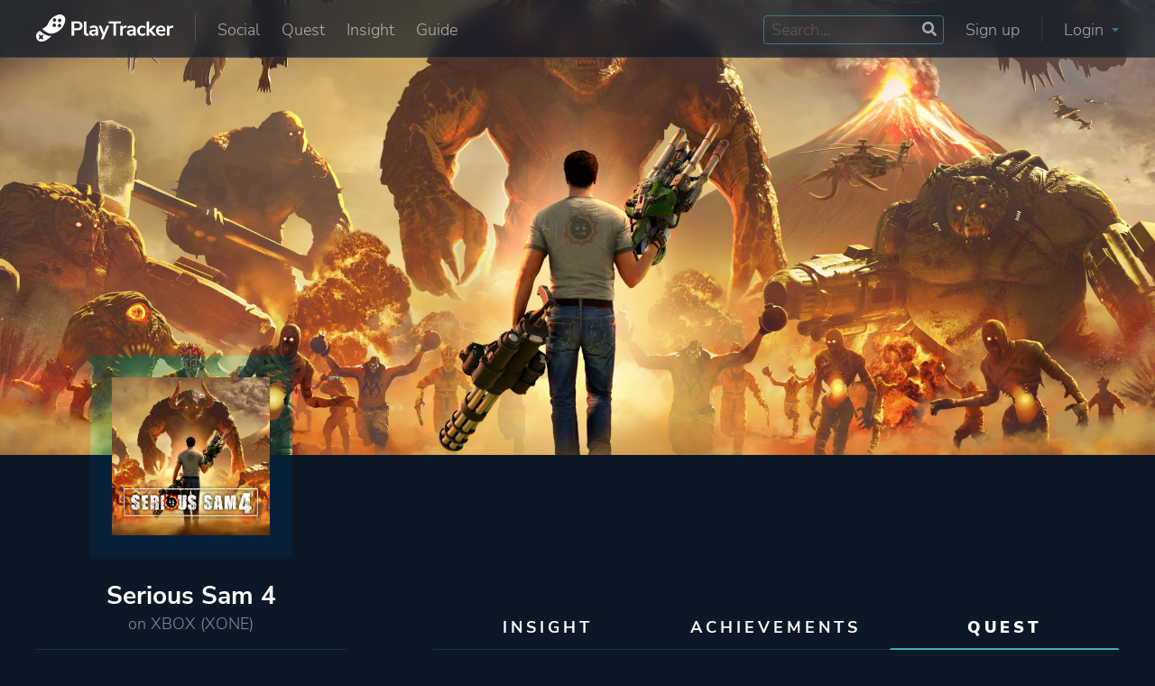

--- FILE ---
content_type: text/html; charset=UTF-8
request_url: https://playtracker.net/quest/game/72306
body_size: 10758
content:

  <!DOCTYPE html>
  <html lang="en">

  <head>
    <meta charset="UTF-8">
    <title>Serious Sam 4 challenges and rewards | PlayTracker</title>
  <meta name="title" content="Serious Sam 4 challenges and rewards | PlayTracker">
  <meta property="og:title" content="Serious Sam 4 challenges and rewards | PlayTracker" />
  <meta property="og:image" content="https://playtracker.net/cdn-cgi/image/format=auto/https://playtracker.net/assets/default_share.jpg">
  <meta property="og:url" content="https://playtracker.net/quest/game/72306" />
  <meta name="description" content="See all the exciting PlayTracker challenges and unlockable profile rewards for Serious Sam 4 on XBOX.">
  <meta property="og:description" content="See all the exciting PlayTracker challenges and unlockable profile rewards for Serious Sam 4 on XBOX."/>    <meta property="fb:app_id" content="761784107491336" />
    <meta property="og:type" content="website" />
    <meta property="og:image:width" content="1920">
    <meta property="og:image:height" content="1080">
    <meta name="author" content="Operon Design d.o.o.">
    <meta name="viewport" content="width=device-width, initial-scale=1">
    <!-- Styles -->
    <link href="https://playtracker.net/assets/fonts/fonts_local.css" rel="stylesheet" type="text/css" />
    <link rel="stylesheet" href="https://playtracker.net/assets/operon.css?ver=1.17" type="text/css" />
    <link rel="stylesheet" href="https://playtracker.net/assets/playtracker.css?ver=1.25.10.24.1" type="text/css" />
    <!--Favicon-->
    <link rel="apple-touch-icon" sizes="180x180" href="https://playtracker.net/assets/apple-touch-icon.png">
    <link rel="icon" type="image/png" sizes="32x32" href="https://playtracker.net/assets/favicon-32x32.png">
    <link rel="icon" type="image/png" sizes="16x16" href="https://playtracker.net/assets/favicon-16x16.png">
    <link rel="manifest" href="https://playtracker.net/assets/site.webmanifest">
    <meta name="msapplication-TileColor" content="#0d1825">
    <meta name="theme-color" content="#0d1825">
    <!-- Apex charts -->
    <script src="https://playtracker.net/assets/apex/apexcharts.min.js" type="7a911c93a8d321ef869767f3-text/javascript"></script>
    <link rel="stylesheet" href="https://playtracker.net/assets/apex/apexcharts.css" />
    <!-- SWUP pageloading -->
    <script src="https://playtracker.net/assets/swup/swup.umd.js" type="7a911c93a8d321ef869767f3-text/javascript"></script>
    <script src="https://playtracker.net/assets/swup/swup_scroll.umd.js" type="7a911c93a8d321ef869767f3-text/javascript"></script>
    <!-- Functions -->
    <script src="https://playtracker.net/assets/functions.js?ver=1.25.10.04.1" type="7a911c93a8d321ef869767f3-text/javascript"></script>
    <!-- Fathom - beautiful, simple website analytics -->
    <script src="https://cdn.usefathom.com/script.js" data-site="PCLEGXWB" data-spa="auto" defer type="7a911c93a8d321ef869767f3-text/javascript"></script>
    <!-- HTML2Canvas -->
    <script src="https://playtracker.net/assets/html2canvas-pro.min.js" type="7a911c93a8d321ef869767f3-text/javascript"></script>
  </head>

  <body class="">
    <!-- Background -->
    <div class="background-layer">
      <div id="cool-loader" class="full center shoo-bottom">
        <div class="relative">
          <div class="outer"></div>
          <div class="middle"></div>
          <div class="inner"></div>
        </div>
      </div>
    </div>
    <!-- Header -->
    <header class="web-header center stretch">
      <nav class="container flex relative column-horizontal-pad">
        <div class="flex app-nav">
          <a href="https://playtracker.net/" class="flex app-nav-logo">
            <img alt="The PlayTracker logo - a shoe footprint with gamepad buttons on it" src="https://playtracker.net/cdn-cgi/image/format=auto/https://playtracker.net/assets/playtracker_logo.svg">
          </a>
          <div class="flex app-nav-menu app-nav-separator desktop-only">
            <a href="https://playtracker.net/social/" class="appmenu-item animate">Social</a>
            <a href="https://playtracker.net/quest/" class="appmenu-item animate">Quest</a>
            <a href="https://playtracker.net/insight/" class="appmenu-item animate">Insight</a>
                        <a href="https://playtracker.net/guide/" class="appmenu-item animate">Guide</a>
          </div>
        </div>
        <div class="flex app-nav">
                      <div class="flex app-nav-menu">
              <div class="search-box flex relative desktop-only" id="app-search-box">
                <input type="text" name="app-search" id="app-search" placeholder="Search..." maxlength="128">
                <svg aria-hidden="true" focusable="false" data-prefix="fas" data-icon="search" class="svg-inline--fa fa-search fa-w-16" role="img" xmlns="http://www.w3.org/2000/svg" viewBox="0 0 512 512"><path fill="currentColor" d="M505 442.7L405.3 343c-4.5-4.5-10.6-7-17-7H372c27.6-35.3 44-79.7 44-128C416 93.1 322.9 0 208 0S0 93.1 0 208s93.1 208 208 208c48.3 0 92.7-16.4 128-44v16.3c0 6.4 2.5 12.5 7 17l99.7 99.7c9.4 9.4 24.6 9.4 33.9 0l28.3-28.3c9.4-9.4 9.4-24.6.1-34zM208 336c-70.7 0-128-57.2-128-128 0-70.7 57.2-128 128-128 70.7 0 128 57.2 128 128 0 70.7-57.2 128-128 128z"></path></svg>              </div>
              <a class="appmenu-item animate desktop-only" href="https://playtracker.net/register/">Sign up</a>
              <div class="appmenu-item animate desktop-only"></div>
              <div class="appmenu-item animate app-nav-separator desktop-only" onclick="if (!window.__cfRLUnblockHandlers) return false; document.querySelector('#app-login').classList.toggle('app-login-show');" data-cf-modified-7a911c93a8d321ef869767f3-="">Login <svg aria-hidden="true" focusable="false" data-prefix="fas" data-icon="caret-down" class="svg-inline--fa fa-caret-down fa-w-10" role="img" xmlns="http://www.w3.org/2000/svg" viewBox="0 0 320 512"><path fill="currentColor" d="M31.3 192h257.3c17.8 0 26.7 21.5 14.1 34.1L174.1 354.8c-7.8 7.8-20.5 7.8-28.3 0L17.2 226.1C4.6 213.5 13.5 192 31.3 192z"></path></svg></div>
              <div class="appmenu-item animate mobile-only" onclick="if (!window.__cfRLUnblockHandlers) return false; document.querySelector('#app-login').classList.toggle('app-login-show');" data-cf-modified-7a911c93a8d321ef869767f3-="">Login <svg aria-hidden="true" focusable="false" data-prefix="fas" data-icon="caret-down" class="svg-inline--fa fa-caret-down fa-w-10" role="img" xmlns="http://www.w3.org/2000/svg" viewBox="0 0 320 512"><path fill="currentColor" d="M31.3 192h257.3c17.8 0 26.7 21.5 14.1 34.1L174.1 354.8c-7.8 7.8-20.5 7.8-28.3 0L17.2 226.1C4.6 213.5 13.5 192 31.3 192z"></path></svg></div>
            </div>
            <div class="app-login column-full-pad animate flex" id="app-login">
              <form class="full flex relative icewrack-form" method="post">
                <label class="full">Email</label>
                <input required type="email" name="email" class="full">
                <label class="full icewrack-top-pad">Password</label>
                <input required type="password" name="password" class="full">
                <div class="full icewrack-mininote"><span>Forgot your password? </span><a class="animate" href="https://playtracker.net/forgot-password/">Click here to reset.</a></div>
                <div class="full relative icewrack-top-pad">
                  <input type="checkbox" name="remember_me" id="remember_me" class="cbx">
                  <label for="remember_me" class="check">
                    <svg width="18px" height="18px" viewBox="0 0 18 18">
                      <path d="M1,9 L1,3.5 C1,2 2,1 3.5,1 L14.5,1 C16,1 17,2 17,3.5 L17,14.5 C17,16 16,17 14.5,17 L3.5,17 C2,17 1,16 1,14.5 L1,9 Z"></path>
                      <polyline points="1 9 7 14 15 4"></polyline>
                    </svg>
                    <span>Remember me</span>
                  </label>
                </div>
                <input required type="submit" class="full animate classic-button highlight-button icewrack-top-pad" name="btn_login" value="Login">
                <div class="full smaller-text center-text icewrack-separator">Don't have an account yet?</div>
                <a class="full center animate classic-button icewrack-top-pad" href="https://playtracker.net/register/">Sign up</a>
              </form>
            </div>
                  </div>
      </nav>
    </header>
    <!-- Mobile nav -->
    <nav class="full flex relative mobile-app-nav">
      <a href="https://playtracker.net/insight/" class="center center-wrap animate">
        <div class="full center"><svg aria-hidden="true" focusable="false" data-prefix="fas" data-icon="cubes" class="svg-inline--fa fa-cubes fa-w-16" role="img" xmlns="http://www.w3.org/2000/svg" viewBox="0 0 512 512"><path fill="currentColor" d="M488.6 250.2L392 214V105.5c0-15-9.3-28.4-23.4-33.7l-100-37.5c-8.1-3.1-17.1-3.1-25.3 0l-100 37.5c-14.1 5.3-23.4 18.7-23.4 33.7V214l-96.6 36.2C9.3 255.5 0 268.9 0 283.9V394c0 13.6 7.7 26.1 19.9 32.2l100 50c10.1 5.1 22.1 5.1 32.2 0l103.9-52 103.9 52c10.1 5.1 22.1 5.1 32.2 0l100-50c12.2-6.1 19.9-18.6 19.9-32.2V283.9c0-15-9.3-28.4-23.4-33.7zM358 214.8l-85 31.9v-68.2l85-37v73.3zM154 104.1l102-38.2 102 38.2v.6l-102 41.4-102-41.4v-.6zm84 291.1l-85 42.5v-79.1l85-38.8v75.4zm0-112l-102 41.4-102-41.4v-.6l102-38.2 102 38.2v.6zm240 112l-85 42.5v-79.1l85-38.8v75.4zm0-112l-102 41.4-102-41.4v-.6l102-38.2 102 38.2v.6z"></path></svg></div>Insight
      </a>
      <a href="https://playtracker.net/quest/" class="center center-wrap animate">
        <div class="full center"><svg aria-hidden="true" focusable="false" data-prefix="fas" data-icon="scroll" class="svg-inline--fa fa-scroll fa-w-20" role="img" xmlns="http://www.w3.org/2000/svg" viewBox="0 0 640 512"><path fill="currentColor" d="M48 0C21.53 0 0 21.53 0 48v64c0 8.84 7.16 16 16 16h80V48C96 21.53 74.47 0 48 0zm208 412.57V352h288V96c0-52.94-43.06-96-96-96H111.59C121.74 13.41 128 29.92 128 48v368c0 38.87 34.65 69.65 74.75 63.12C234.22 474 256 444.46 256 412.57zM288 384v32c0 52.93-43.06 96-96 96h336c61.86 0 112-50.14 112-112 0-8.84-7.16-16-16-16H288z"></path></svg></div>Quest
      </a>
      <a href="https://playtracker.net/social/" class="center center-wrap animate">
        <div class="full center"><svg aria-hidden="true" focusable="false" data-prefix="fas" data-icon="stream" class="svg-inline--fa fa-stream fa-w-16" role="img" xmlns="http://www.w3.org/2000/svg" viewBox="0 0 512 512"><path fill="currentColor" d="M16 128h416c8.84 0 16-7.16 16-16V48c0-8.84-7.16-16-16-16H16C7.16 32 0 39.16 0 48v64c0 8.84 7.16 16 16 16zm480 80H80c-8.84 0-16 7.16-16 16v64c0 8.84 7.16 16 16 16h416c8.84 0 16-7.16 16-16v-64c0-8.84-7.16-16-16-16zm-64 176H16c-8.84 0-16 7.16-16 16v64c0 8.84 7.16 16 16 16h416c8.84 0 16-7.16 16-16v-64c0-8.84-7.16-16-16-16z"></path></svg></div>Social
      </a>
      <a href="https://playtracker.net/search/" class="center center-wrap animate">
        <div class="full center"><svg aria-hidden="true" focusable="false" data-prefix="fas" data-icon="search" class="svg-inline--fa fa-search fa-w-16" role="img" xmlns="http://www.w3.org/2000/svg" viewBox="0 0 512 512"><path fill="currentColor" d="M505 442.7L405.3 343c-4.5-4.5-10.6-7-17-7H372c27.6-35.3 44-79.7 44-128C416 93.1 322.9 0 208 0S0 93.1 0 208s93.1 208 208 208c48.3 0 92.7-16.4 128-44v16.3c0 6.4 2.5 12.5 7 17l99.7 99.7c9.4 9.4 24.6 9.4 33.9 0l28.3-28.3c9.4-9.4 9.4-24.6.1-34zM208 336c-70.7 0-128-57.2-128-128 0-70.7 57.2-128 128-128 70.7 0 128 57.2 128 128 0 70.7-57.2 128-128 128z"></path></svg></div>Search
      </a>
      <a href="https://playtracker.net/guide/" class="center center-wrap animate">
        <div class="full center"><svg xmlns="http://www.w3.org/2000/svg" viewBox="0 0 448 512"><!--! Font Awesome Pro 6.3.0 by @fontawesome - https://fontawesome.com License - https://fontawesome.com/license (Commercial License) Copyright 2023 Fonticons, Inc. --><path d="M96 0C43 0 0 43 0 96V416c0 53 43 96 96 96H384h32c17.7 0 32-14.3 32-32s-14.3-32-32-32V384c17.7 0 32-14.3 32-32V32c0-17.7-14.3-32-32-32H384 96zm0 384H352v64H96c-17.7 0-32-14.3-32-32s14.3-32 32-32zM264 200l16.6-38.8c2.8-6.5 11.9-6.5 14.7 0L312 200l38.8 16.6c6.5 2.8 6.5 11.9 0 14.7L312 248l-16.6 38.8c-2.8 6.5-11.9 6.5-14.7 0L264 248l-38.8-16.6c-6.5-2.8-6.5-11.9 0-14.7L264 200zM168.8 78.3c2.9-5.9 11.4-5.9 14.3 0L192 96l17.7 8.8c5.9 2.9 5.9 11.4 0 14.3L192 128l-8.8 17.7c-2.9 5.9-11.4 5.9-14.3 0L160 128l-17.7-8.8c-5.9-2.9-5.9-11.4 0-14.3L160 96l8.8-17.7z"/></svg></div>Guide
      </a>
    </nav>
    <!-- Extra header nav -->
            <!-- Start Main -->
    <main class="main-container transition-fade" id="main-container">

    <div class="full flex regular-page game-page">
    <div class="full flex game-page-header">
    <div class="full flex hero">
        <img src="https://playtracker.net/cdn-cgi/image/format=auto/https://playtracker-apollo.fra1.cdn.digitaloceanspaces.com/covers/api/game_cover_72306.jpg"
            alt="Serious Sam 4 cover image">
    </div>
    <div class="full flex sidekick">
        <div class="container flex stretch relative">
            <div class="third flex column-full-pad standard-sidebar" id="gamepagetop">
                <div class="full center">
                    <div class="game-pagetop-boxart column-full-pad relative flex">
                        <img alt="Serious Sam 4"
                            src="https://playtracker.net/cdn-cgi/image/format=auto/https://playtracker-apollo.fra1.cdn.digitaloceanspaces.com/thumbnails/game_thumb_72306.jpg">
                    </div>
                </div>
                <div class="full flex relative column-top-pad">
                    <h1 class="full center-text profile-username">
                        Serious Sam 4                    </h1>
                    <h4 class="full center-text profile-title faded">
                        on
                        XBOX (XONE)                    </h4>
                    <div class="full flex element-divider desktop-only"></div>
                </div>
            </div>
            <div class="two-thirds flex relative column-full-pad standard-content">
                                <div class="full flex sidekick-nav desktop-only">
                    <a href="https://playtracker.net/insight/game/72306" class="third center relative block-title sidekick-nav-item ">Insight</a>
                    <a href="https://playtracker.net/game/72306"
                        class="third center relative block-title sidekick-nav-item ">Achievements</a>
                    <a href="https://playtracker.net/quest/game/72306" class="third center relative block-title sidekick-nav-item sidekick-nav-active">Quest</a>
                </div>
                <div class="full flex element-divider desktop-only"></div>
            </div>
            <div class="full flex sidekick-nav relative mobile-only">
                <a href="https://playtracker.net/insight/game/72306" class="thirty center relative block-title sidekick-nav-item ">Insight</a>
                <a href="https://playtracker.net/game/72306"
                    class="forty center relative block-title sidekick-nav-item ">Achievements</a>
                <a href="https://playtracker.net/quest/game/72306" class="thirty center relative block-title sidekick-nav-item sidekick-nav-active">Quest</a>
                <div class="full flex element-divider"></div>
            </div>
        </div>
    </div>
</div>    <div class="full flex game-page-content">
        <div class="full flex user-page-profile column-bottom-pad">
            <div class="container flex">
                <div class="third flex flex-responsive column-horizontal-pad standard-sidebar">
                    <h3 class="full center-text block-title column-vertical-pad">About game</h3>
                                            <div class="details-block flex smaller-text stretch limit-height" id="about-game">
                            <div class="full dynamic-toggle limit-height-toggle center" toggle-target="about-game" toggle-class="release-height"><span>Show more</span></div>
                                                                                    <div class="half bold right-text">
                                    Release date</div>
                                                                    <div class="half left-separator">
                                        2021.12.07 (Xbox)
                                    </div>
                                                                                                            <div class="half"></div>
                                                                        <div class="half left-separator">
                                        2020.09.25. (Original)
                                    </div>
                                                            <div class="half column-top-margin"></div><div class="half column-top-margin"></div><div class="half bold right-text">Genre</div><a href="https://playtracker.net/insight/attribute/Genre/Shooter/28789" class="half left-separator animate">Shooter</a><div class="half"></div><a href="https://playtracker.net/insight/attribute/Genre/Adventure/32" class="half left-separator animate">Adventure</a><div class="half"></div><a href="https://playtracker.net/insight/attribute/Genre/Indie/22" class="half left-separator animate">Indie</a><div class="half column-top-margin"></div><div class="half column-top-margin"></div><div class="half bold right-text">Developer</div><a href="https://playtracker.net/insight/attribute/Company/Croteam/159149" class="half left-separator animate">Croteam</a><div class="half column-top-margin"></div><div class="half column-top-margin"></div><div class="half bold right-text">Publisher</div><a href="https://playtracker.net/insight/attribute/Company/Devolver Digital/159077" class="half left-separator animate">Devolver Digital</a><div class="half column-top-margin"></div><div class="half column-top-margin"></div><div class="half bold right-text">Engine</div><a href="https://playtracker.net/insight/attribute/Engine/Serious Engine 4.0/104491" class="half left-separator animate">Serious Engine 4.0</a><div class="half column-top-margin"></div><div class="half column-top-margin"></div><div class="half bold right-text">Mode</div><a href="https://playtracker.net/insight/attribute/Mode/Single player/105649" class="half left-separator animate">Single Player</a><div class="half"></div><a href="https://playtracker.net/insight/attribute/Mode/Multiplayer/105650" class="half left-separator animate">Multiplayer</a><div class="half"></div><a href="https://playtracker.net/insight/attribute/Mode/Co-operative/105651" class="half left-separator animate">Co-operative</a><div class="half column-top-margin"></div><div class="half column-top-margin"></div><div class="half bold right-text">Perspective</div><a href="https://playtracker.net/insight/attribute/Perspective/First person/105667" class="half left-separator animate">First Person</a><div class="half column-top-margin"></div><div class="half column-top-margin"></div><div class="half bold right-text">Theme</div><a href="https://playtracker.net/insight/attribute/Theme/Action/105674" class="half left-separator animate">Action</a><div class="half"></div><a href="https://playtracker.net/insight/attribute/Theme/Science fiction/105676" class="half left-separator animate">Science Fiction</a><div class="full center column-mini-top-pad"><a class="column-mini-vertical-pad column-horizontal-pad faded" href="https://www.igdb.com/" target="_blank">Game metadata is provided by IGDB</a></div>                            <div class="half column-top-margin"></div>
                            <div class="half column-top-margin"></div>
                            <div class="half bold right-text">Platform ID</div>
                            <div class="half left-separator">1641777228</div>
                            </div>
                                                        <div class="full flex element-divider column-top-margin"></div>
                            <div class="full flex desktop-only">
                                <h3 class="full center-text block-title column-vertical-pad">Players also liked</h3>
                                <div class="full flex stretch trending-games native-slider">
                                                                                <a class="full card flex relative been-playing sunbeam-card trending-game" href="https://playtracker.net/insight/game/67250">
                                                <img class="been-playing-image" loading="lazy" aria-hidden="true" src="https://playtracker.net/cdn-cgi/image/format=auto,width=800/https://playtracker-apollo.fra1.cdn.digitaloceanspaces.com/covers/api/game_cover_67250.jpg">
                                                <div class="been-playing-overlay"></div>
                                                <div class="been-playing-content full center">
                                                    <div class="full flex been-playing-game-thumb">
                                                        <img src="https://playtracker.net/cdn-cgi/image/format=auto/https://playtracker-apollo.fra1.cdn.digitaloceanspaces.com/thumbnails/game_thumb_67250.jpg" loading="lazy" alt="Boxart for OUTRIDERS">
                                                    </div>
                                                    <div class="full flex sunbeam-details center">
                                                        <div class="full relative">
                                                            <h4 class="full sunbeam-game-title">
                                                                OUTRIDERS                                                            </h4>
                                                            <div class="full flex sunbeam-game-stats">
                                                                <div>
                                                                    <svg aria-hidden="true" focusable="false" data-prefix="fas" data-icon="user" class="svg-inline--fa fa-user fa-w-14" role="img" xmlns="http://www.w3.org/2000/svg" viewBox="0 0 448 512"><path fill="currentColor" d="M224 256c70.7 0 128-57.3 128-128S294.7 0 224 0 96 57.3 96 128s57.3 128 128 128zm89.6 32h-16.7c-22.2 10.2-46.9 16-72.9 16s-50.6-5.8-72.9-16h-16.7C60.2 288 0 348.2 0 422.4V464c0 26.5 21.5 48 48 48h352c26.5 0 48-21.5 48-48v-41.6c0-74.2-60.2-134.4-134.4-134.4z"></path></svg>                                                                    28% audience match
                                                                </div>
                                                                <div>
                                                                    <svg aria-hidden="true" name="fire-solid" focusable="false" data-prefix="fas" data-icon="fire" class="svg-inline--fa fa-fire fa-w-12" role="img" xmlns="http://www.w3.org/2000/svg" viewBox="0 0 384 512"><path fill="currentColor" d="M216 23.86c0-23.8-30.65-32.77-44.15-13.04C48 191.85 224 200 224 288c0 35.63-29.11 64.46-64.85 63.99-35.17-.45-63.15-29.77-63.15-64.94v-85.51c0-21.7-26.47-32.23-41.43-16.5C27.8 213.16 0 261.33 0 320c0 105.87 86.13 192 192 192s192-86.13 192-192c0-170.29-168-193-168-296.14z"></path></svg>                                                                    15 popularity
                                                                </div>
                                                            </div>
                                                        </div>
                                                    </div>
                                                </div>
                                            </a>
                                                                                <a class="full card flex relative been-playing sunbeam-card trending-game" href="https://playtracker.net/insight/game/57770">
                                                <img class="been-playing-image" loading="lazy" aria-hidden="true" src="https://playtracker.net/cdn-cgi/image/format=auto,width=800/https://playtracker-apollo.fra1.cdn.digitaloceanspaces.com/covers/api/game_cover_57770.jpg">
                                                <div class="been-playing-overlay"></div>
                                                <div class="been-playing-content full center">
                                                    <div class="full flex been-playing-game-thumb">
                                                        <img src="https://playtracker.net/cdn-cgi/image/format=auto/https://playtracker-apollo.fra1.cdn.digitaloceanspaces.com/thumbnails/game_thumb_57770.jpg" loading="lazy" alt="Boxart for DOOM Eternal">
                                                    </div>
                                                    <div class="full flex sunbeam-details center">
                                                        <div class="full relative">
                                                            <h4 class="full sunbeam-game-title">
                                                                DOOM Eternal                                                            </h4>
                                                            <div class="full flex sunbeam-game-stats">
                                                                <div>
                                                                    <svg aria-hidden="true" focusable="false" data-prefix="fas" data-icon="user" class="svg-inline--fa fa-user fa-w-14" role="img" xmlns="http://www.w3.org/2000/svg" viewBox="0 0 448 512"><path fill="currentColor" d="M224 256c70.7 0 128-57.3 128-128S294.7 0 224 0 96 57.3 96 128s57.3 128 128 128zm89.6 32h-16.7c-22.2 10.2-46.9 16-72.9 16s-50.6-5.8-72.9-16h-16.7C60.2 288 0 348.2 0 422.4V464c0 26.5 21.5 48 48 48h352c26.5 0 48-21.5 48-48v-41.6c0-74.2-60.2-134.4-134.4-134.4z"></path></svg>                                                                    26% audience match
                                                                </div>
                                                                <div>
                                                                    <svg aria-hidden="true" name="fire-solid" focusable="false" data-prefix="fas" data-icon="fire" class="svg-inline--fa fa-fire fa-w-12" role="img" xmlns="http://www.w3.org/2000/svg" viewBox="0 0 384 512"><path fill="currentColor" d="M216 23.86c0-23.8-30.65-32.77-44.15-13.04C48 191.85 224 200 224 288c0 35.63-29.11 64.46-64.85 63.99-35.17-.45-63.15-29.77-63.15-64.94v-85.51c0-21.7-26.47-32.23-41.43-16.5C27.8 213.16 0 261.33 0 320c0 105.87 86.13 192 192 192s192-86.13 192-192c0-170.29-168-193-168-296.14z"></path></svg>                                                                    14 popularity
                                                                </div>
                                                            </div>
                                                        </div>
                                                    </div>
                                                </div>
                                            </a>
                                                                                <a class="full card flex relative been-playing sunbeam-card trending-game" href="https://playtracker.net/insight/game/71508">
                                                <img class="been-playing-image" loading="lazy" aria-hidden="true" src="https://playtracker.net/cdn-cgi/image/format=auto,width=800/https://playtracker-apollo.fra1.cdn.digitaloceanspaces.com/covers/api/game_cover_71508.jpg">
                                                <div class="been-playing-overlay"></div>
                                                <div class="been-playing-content full center">
                                                    <div class="full flex been-playing-game-thumb">
                                                        <img src="https://playtracker.net/cdn-cgi/image/format=auto/https://playtracker-apollo.fra1.cdn.digitaloceanspaces.com/thumbnails/game_thumb_71508.jpg" loading="lazy" alt="Boxart for Marvel's Guardians of the Galaxy">
                                                    </div>
                                                    <div class="full flex sunbeam-details center">
                                                        <div class="full relative">
                                                            <h4 class="full sunbeam-game-title">
                                                                Marvel's Guardians of the Galaxy                                                            </h4>
                                                            <div class="full flex sunbeam-game-stats">
                                                                <div>
                                                                    <svg aria-hidden="true" focusable="false" data-prefix="fas" data-icon="user" class="svg-inline--fa fa-user fa-w-14" role="img" xmlns="http://www.w3.org/2000/svg" viewBox="0 0 448 512"><path fill="currentColor" d="M224 256c70.7 0 128-57.3 128-128S294.7 0 224 0 96 57.3 96 128s57.3 128 128 128zm89.6 32h-16.7c-22.2 10.2-46.9 16-72.9 16s-50.6-5.8-72.9-16h-16.7C60.2 288 0 348.2 0 422.4V464c0 26.5 21.5 48 48 48h352c26.5 0 48-21.5 48-48v-41.6c0-74.2-60.2-134.4-134.4-134.4z"></path></svg>                                                                    26% audience match
                                                                </div>
                                                                <div>
                                                                    <svg aria-hidden="true" name="fire-solid" focusable="false" data-prefix="fas" data-icon="fire" class="svg-inline--fa fa-fire fa-w-12" role="img" xmlns="http://www.w3.org/2000/svg" viewBox="0 0 384 512"><path fill="currentColor" d="M216 23.86c0-23.8-30.65-32.77-44.15-13.04C48 191.85 224 200 224 288c0 35.63-29.11 64.46-64.85 63.99-35.17-.45-63.15-29.77-63.15-64.94v-85.51c0-21.7-26.47-32.23-41.43-16.5C27.8 213.16 0 261.33 0 320c0 105.87 86.13 192 192 192s192-86.13 192-192c0-170.29-168-193-168-296.14z"></path></svg>                                                                    12 popularity
                                                                </div>
                                                            </div>
                                                        </div>
                                                    </div>
                                                </div>
                                            </a>
                                                                                <a class="full card flex relative been-playing sunbeam-card trending-game" href="https://playtracker.net/insight/game/73159">
                                                <img class="been-playing-image" loading="lazy" aria-hidden="true" src="https://playtracker.net/cdn-cgi/image/format=auto,width=800/https://playtracker-apollo.fra1.cdn.digitaloceanspaces.com/covers/api/game_cover_73159.jpg">
                                                <div class="been-playing-overlay"></div>
                                                <div class="been-playing-content full center">
                                                    <div class="full flex been-playing-game-thumb">
                                                        <img src="https://playtracker.net/cdn-cgi/image/format=auto/https://playtracker-apollo.fra1.cdn.digitaloceanspaces.com/thumbnails/game_thumb_73159.jpg" loading="lazy" alt="Boxart for Dying Light 2">
                                                    </div>
                                                    <div class="full flex sunbeam-details center">
                                                        <div class="full relative">
                                                            <h4 class="full sunbeam-game-title">
                                                                Dying Light 2                                                            </h4>
                                                            <div class="full flex sunbeam-game-stats">
                                                                <div>
                                                                    <svg aria-hidden="true" focusable="false" data-prefix="fas" data-icon="user" class="svg-inline--fa fa-user fa-w-14" role="img" xmlns="http://www.w3.org/2000/svg" viewBox="0 0 448 512"><path fill="currentColor" d="M224 256c70.7 0 128-57.3 128-128S294.7 0 224 0 96 57.3 96 128s57.3 128 128 128zm89.6 32h-16.7c-22.2 10.2-46.9 16-72.9 16s-50.6-5.8-72.9-16h-16.7C60.2 288 0 348.2 0 422.4V464c0 26.5 21.5 48 48 48h352c26.5 0 48-21.5 48-48v-41.6c0-74.2-60.2-134.4-134.4-134.4z"></path></svg>                                                                    26% audience match
                                                                </div>
                                                                <div>
                                                                    <svg aria-hidden="true" name="fire-solid" focusable="false" data-prefix="fas" data-icon="fire" class="svg-inline--fa fa-fire fa-w-12" role="img" xmlns="http://www.w3.org/2000/svg" viewBox="0 0 384 512"><path fill="currentColor" d="M216 23.86c0-23.8-30.65-32.77-44.15-13.04C48 191.85 224 200 224 288c0 35.63-29.11 64.46-64.85 63.99-35.17-.45-63.15-29.77-63.15-64.94v-85.51c0-21.7-26.47-32.23-41.43-16.5C27.8 213.16 0 261.33 0 320c0 105.87 86.13 192 192 192s192-86.13 192-192c0-170.29-168-193-168-296.14z"></path></svg>                                                                    8 popularity
                                                                </div>
                                                            </div>
                                                        </div>
                                                    </div>
                                                </div>
                                            </a>
                                                                                <a class="full card flex relative been-playing sunbeam-card trending-game" href="https://playtracker.net/insight/game/33245">
                                                <img class="been-playing-image" loading="lazy" aria-hidden="true" src="https://playtracker.net/cdn-cgi/image/format=auto,width=800/https://playtracker-apollo.fra1.cdn.digitaloceanspaces.com/covers/api/game_cover_33245.jpg">
                                                <div class="been-playing-overlay"></div>
                                                <div class="been-playing-content full center">
                                                    <div class="full flex been-playing-game-thumb">
                                                        <img src="https://playtracker.net/cdn-cgi/image/format=auto/https://playtracker-apollo.fra1.cdn.digitaloceanspaces.com/thumbnails/game_thumb_33245.jpg" loading="lazy" alt="Boxart for Anthem™">
                                                    </div>
                                                    <div class="full flex sunbeam-details center">
                                                        <div class="full relative">
                                                            <h4 class="full sunbeam-game-title">
                                                                Anthem™                                                            </h4>
                                                            <div class="full flex sunbeam-game-stats">
                                                                <div>
                                                                    <svg aria-hidden="true" focusable="false" data-prefix="fas" data-icon="user" class="svg-inline--fa fa-user fa-w-14" role="img" xmlns="http://www.w3.org/2000/svg" viewBox="0 0 448 512"><path fill="currentColor" d="M224 256c70.7 0 128-57.3 128-128S294.7 0 224 0 96 57.3 96 128s57.3 128 128 128zm89.6 32h-16.7c-22.2 10.2-46.9 16-72.9 16s-50.6-5.8-72.9-16h-16.7C60.2 288 0 348.2 0 422.4V464c0 26.5 21.5 48 48 48h352c26.5 0 48-21.5 48-48v-41.6c0-74.2-60.2-134.4-134.4-134.4z"></path></svg>                                                                    25% audience match
                                                                </div>
                                                                <div>
                                                                    <svg aria-hidden="true" name="fire-solid" focusable="false" data-prefix="fas" data-icon="fire" class="svg-inline--fa fa-fire fa-w-12" role="img" xmlns="http://www.w3.org/2000/svg" viewBox="0 0 384 512"><path fill="currentColor" d="M216 23.86c0-23.8-30.65-32.77-44.15-13.04C48 191.85 224 200 224 288c0 35.63-29.11 64.46-64.85 63.99-35.17-.45-63.15-29.77-63.15-64.94v-85.51c0-21.7-26.47-32.23-41.43-16.5C27.8 213.16 0 261.33 0 320c0 105.87 86.13 192 192 192s192-86.13 192-192c0-170.29-168-193-168-296.14z"></path></svg>                                                                    12 popularity
                                                                </div>
                                                            </div>
                                                        </div>
                                                    </div>
                                                </div>
                                            </a>
                                                                    </div>
                            </div>
                        </div>
                        <div class="two-thirds flex flex-responsive column-horizontal-pad standard-content">
                            <div class="full flex column-top-pad mobile-only"></div>
                            <div class="full flex column-bottom-pad">
                                <h3 class="half block-title ">Challenges</h3>
                                <a href="https://playtracker.net/quest/challenges/" class="half block-title-bonus animate">Go to Challenges <svg class="caret" aria-hidden="true" focusable="false" data-prefix="fas" data-icon="caret-right" class="svg-inline--fa fa-caret-right fa-w-6" role="img" xmlns="http://www.w3.org/2000/svg" viewBox="0 0 192 512"><path fill="currentColor" d="M0 384.662V127.338c0-17.818 21.543-26.741 34.142-14.142l128.662 128.662c7.81 7.81 7.81 20.474 0 28.284L34.142 398.804C21.543 411.404 0 402.48 0 384.662z"></path></svg></a>
                            </div>
                            <div class="full flex stretch relative column-bottom-pad">
                                <p class="full smaller-text faded column-bottom-pad">No challenges available for this game right now.</p>                            </div>
                                                        <div class="full flex column-top-pad">
                                <h3 class="half block-title">Rewards</h3>
                                                                    <a href="https://playtracker.net/register/" class="half block-title-bonus animate">Create your account <svg class="caret" aria-hidden="true" focusable="false" data-prefix="fas" data-icon="caret-right" class="svg-inline--fa fa-caret-right fa-w-6" role="img" xmlns="http://www.w3.org/2000/svg" viewBox="0 0 192 512"><path fill="currentColor" d="M0 384.662V127.338c0-17.818 21.543-26.741 34.142-14.142l128.662 128.662c7.81 7.81 7.81 20.474 0 28.284L34.142 398.804C21.543 411.404 0 402.48 0 384.662z"></path></svg></a>
                                                                                                    <p class="full smaller-text faded column-mini-top-pad">If you master (unlock all core achievements) or perfect (unlock all achievements) this game, you will automatically unlock all rewards and any reputation spent will be refunded.</p>
                                                            </div>
                            <div class="full flex stretch relative cover-images column-top-pad">
                                                                        <div class="half flex-responsive flex-column flex relative">
                                            <div class="full flex relative stretch profile-card reward-card">
    <div class="full flex">
        <div class="full flex relative reward-card-preview">
                            <div class="full flex center reward-card-title column-full-pad"><img loading="lazy" src="https://playtracker.net/cdn-cgi/image/format=auto/https://playtracker-apollo.fra1.cdn.digitaloceanspaces.com/stickers/serioussam_denis_intimidation.png" alt="Serious Sam Intimidation" class="half reward-sticker"></div>
                <img src="https://playtracker.net/cdn-cgi/image/format=auto,width=800/https://playtracker-apollo.fra1.cdn.digitaloceanspaces.com/covers/api/game_cover_59772.jpg" aria-hidden="true" class="card-background">
                    </div>
        <div class="full flex column-mini-full-pad">
            <p class="full bold">Serious Sam Intimidation</p>
                                        <p class="full smaller-text faded column-mini-bottom-pad">Stickers can be used to decorate profile cards.</p>
                                                    <p class="full smaller-text faded">Artist: Debaik.</p>
                                            </div>
    </div>
    <div class="full flex">
                    <p class="full smaller-text column-mini-horizontal-pad faded">Join PlayTracker and unlock this reward!</p>
            <div class="full column-mini-full-pad"><a href="https://playtracker.net/register" class="full center animate classic-button">Create account</a></div>
                            <div class="full column-mini-horizontal-pad column-mini-bottom-pad"><a href="https://playtracker.net/quest/artist/Debaik" class="full center animate classic-button">More from this artist</a></div>
                    </div>
</div>                                        </div>
                                                                        <div class="half flex-responsive flex-column flex relative">
                                            <div class="full flex relative stretch profile-card reward-card">
    <div class="full flex">
        <div class="full flex relative reward-card-preview">
                            <img loading="lazy" src="https://playtracker.net/cdn-cgi/image/format=auto,width=800/https://playtracker-apollo.fra1.cdn.digitaloceanspaces.com/covers/api/game_cover_72306.jpg" alt="Official cover for Serious Sam 4 on XBOX" class="reward-cover">
                    </div>
        <div class="full flex column-mini-full-pad">
            <p class="full bold">Official cover for Serious Sam 4 on XBOX</p>
                                                    <p class="full smaller-text faded">This is an official image pulled from this game's platform. If it changes, it will also automatically update for you.</p>
                                                        </div>
    </div>
    <div class="full flex">
                    <p class="full smaller-text column-mini-horizontal-pad faded">Join PlayTracker and unlock this reward!</p>
            <div class="full column-mini-full-pad"><a href="https://playtracker.net/register" class="full center animate classic-button">Create account</a></div>
                            </div>
</div>                                        </div>
                                                            </div>
                                                            <div class="full flex column-top-pad">
                                    <h3 class="full block-title">Rewards for other versions of this game</h3>
                                    <p class="full smaller-text faded column-mini-top-pad">These rewards are specific to other versions of this game (usually platform-specific covers). You can unlock them with Reputation, or by mastering the version of the game they are tied to.</p>
                                </div>
                                <div class="full flex stretch relative cover-images column-top-pad">
                                                                            <div class="half flex-responsive flex-column flex relative">
                                            <div class="full flex relative stretch profile-card reward-card">
    <div class="full flex">
        <div class="full flex relative reward-card-preview">
                            <img loading="lazy" src="https://playtracker.net/cdn-cgi/image/format=auto,width=800/https://playtracker-apollo.fra1.cdn.digitaloceanspaces.com/covers/api/game_cover_59772.jpg" alt="Official cover for Serious Sam 4 on Steam" class="reward-cover">
                    </div>
        <div class="full flex column-mini-full-pad">
            <p class="full bold">Official cover for Serious Sam 4 on Steam</p>
                                                    <p class="full smaller-text faded">This is an official image pulled from this game's platform. If it changes, it will also automatically update for you.</p>
                                                        </div>
    </div>
    <div class="full flex">
                    <p class="full smaller-text column-mini-horizontal-pad faded">Join PlayTracker and unlock this reward!</p>
            <div class="full column-mini-full-pad"><a href="https://playtracker.net/register" class="full center animate classic-button">Create account</a></div>
                                    <div class="full column-mini-horizontal-pad column-mini-bottom-pad"><a href="https://playtracker.net/quest/game/59772" class="full center animate classic-button">More from this game</a></div>
            </div>
</div>                                        </div>
                                                                            <div class="half flex-responsive flex-column flex relative">
                                            <div class="full flex relative stretch profile-card reward-card">
    <div class="full flex">
        <div class="full flex relative reward-card-preview">
                            <img loading="lazy" src="https://playtracker.net/cdn-cgi/image/format=auto,width=800/https://playtracker-apollo.fra1.cdn.digitaloceanspaces.com/covers/api/game_cover_72317.jpg" alt="Official cover for Serious Sam 4 on XBOX" class="reward-cover">
                    </div>
        <div class="full flex column-mini-full-pad">
            <p class="full bold">Official cover for Serious Sam 4 on XBOX</p>
                                                    <p class="full smaller-text faded">This is an official image pulled from this game's platform. If it changes, it will also automatically update for you.</p>
                                                        </div>
    </div>
    <div class="full flex">
                    <p class="full smaller-text column-mini-horizontal-pad faded">Join PlayTracker and unlock this reward!</p>
            <div class="full column-mini-full-pad"><a href="https://playtracker.net/register" class="full center animate classic-button">Create account</a></div>
                                    <div class="full column-mini-horizontal-pad column-mini-bottom-pad"><a href="https://playtracker.net/quest/game/72317" class="full center animate classic-button">More from this game</a></div>
            </div>
</div>                                        </div>
                                                                            <div class="half flex-responsive flex-column flex relative">
                                            <div class="full flex relative stretch profile-card reward-card">
    <div class="full flex">
        <div class="full flex relative reward-card-preview">
                            <img loading="lazy" src="https://playtracker.net/cdn-cgi/image/format=auto,width=800/https://playtracker-apollo.fra1.cdn.digitaloceanspaces.com/covers/api/game_cover_74264.jpg" alt="Official cover for Serious Sam 4 on PlayStation" class="reward-cover">
                    </div>
        <div class="full flex column-mini-full-pad">
            <p class="full bold">Official cover for Serious Sam 4 on PlayStation</p>
                                                    <p class="full smaller-text faded">This is an official image pulled from this game's platform. If it changes, it will also automatically update for you.</p>
                                                        </div>
    </div>
    <div class="full flex">
                    <p class="full smaller-text column-mini-horizontal-pad faded">Join PlayTracker and unlock this reward!</p>
            <div class="full column-mini-full-pad"><a href="https://playtracker.net/register" class="full center animate classic-button">Create account</a></div>
                                    <div class="full column-mini-horizontal-pad column-mini-bottom-pad"><a href="https://playtracker.net/quest/game/74264" class="full center animate classic-button">More from this game</a></div>
            </div>
</div>                                        </div>
                                                                    </div>
                                                                                        </div>
                        </div>
                        <div class="full flex mobile-only">
                            <div class="full flex column-top-pad column-horizontal-pad">
                                <div class="full flex element-divider"></div>
                                <h3 class="full center-text block-title column-vertical-pad">Players also liked</h3>
                                <div class="full flex stretch trending-games native-slider">
                                                                                <a class="full card flex relative been-playing sunbeam-card trending-game" href="https://playtracker.net/insight/game/67250">
                                                <img class="been-playing-image" loading="lazy" aria-hidden="true" src="https://playtracker.net/cdn-cgi/image/format=auto/https://playtracker-apollo.fra1.cdn.digitaloceanspaces.com/covers/api/game_cover_67250_thumb.jpg">
                                                <div class="been-playing-overlay"></div>
                                                <div class="been-playing-content full center">
                                                    <div class="full flex been-playing-game-thumb">
                                                        <img src="https://playtracker.net/cdn-cgi/image/format=auto/https://playtracker-apollo.fra1.cdn.digitaloceanspaces.com/thumbnails/game_thumb_67250.jpg" loading="lazy" alt="Boxart for OUTRIDERS">
                                                    </div>
                                                    <div class="full flex sunbeam-details center">
                                                        <div class="full relative">
                                                            <h4 class="full sunbeam-game-title">
                                                                OUTRIDERS                                                            </h4>
                                                            <div class="full flex sunbeam-game-stats">
                                                                <div>
                                                                    <svg aria-hidden="true" focusable="false" data-prefix="fas" data-icon="user" class="svg-inline--fa fa-user fa-w-14" role="img" xmlns="http://www.w3.org/2000/svg" viewBox="0 0 448 512"><path fill="currentColor" d="M224 256c70.7 0 128-57.3 128-128S294.7 0 224 0 96 57.3 96 128s57.3 128 128 128zm89.6 32h-16.7c-22.2 10.2-46.9 16-72.9 16s-50.6-5.8-72.9-16h-16.7C60.2 288 0 348.2 0 422.4V464c0 26.5 21.5 48 48 48h352c26.5 0 48-21.5 48-48v-41.6c0-74.2-60.2-134.4-134.4-134.4z"></path></svg>                                                                    28% audience match
                                                                </div>
                                                                <div>
                                                                    <svg aria-hidden="true" name="fire-solid" focusable="false" data-prefix="fas" data-icon="fire" class="svg-inline--fa fa-fire fa-w-12" role="img" xmlns="http://www.w3.org/2000/svg" viewBox="0 0 384 512"><path fill="currentColor" d="M216 23.86c0-23.8-30.65-32.77-44.15-13.04C48 191.85 224 200 224 288c0 35.63-29.11 64.46-64.85 63.99-35.17-.45-63.15-29.77-63.15-64.94v-85.51c0-21.7-26.47-32.23-41.43-16.5C27.8 213.16 0 261.33 0 320c0 105.87 86.13 192 192 192s192-86.13 192-192c0-170.29-168-193-168-296.14z"></path></svg>                                                                    15 popularity
                                                                </div>
                                                            </div>
                                                        </div>
                                                    </div>
                                                </div>
                                            </a>
                                                                                <a class="full card flex relative been-playing sunbeam-card trending-game" href="https://playtracker.net/insight/game/57770">
                                                <img class="been-playing-image" loading="lazy" aria-hidden="true" src="https://playtracker.net/cdn-cgi/image/format=auto/https://playtracker-apollo.fra1.cdn.digitaloceanspaces.com/covers/api/game_cover_57770_thumb.jpg">
                                                <div class="been-playing-overlay"></div>
                                                <div class="been-playing-content full center">
                                                    <div class="full flex been-playing-game-thumb">
                                                        <img src="https://playtracker.net/cdn-cgi/image/format=auto/https://playtracker-apollo.fra1.cdn.digitaloceanspaces.com/thumbnails/game_thumb_57770.jpg" loading="lazy" alt="Boxart for DOOM Eternal">
                                                    </div>
                                                    <div class="full flex sunbeam-details center">
                                                        <div class="full relative">
                                                            <h4 class="full sunbeam-game-title">
                                                                DOOM Eternal                                                            </h4>
                                                            <div class="full flex sunbeam-game-stats">
                                                                <div>
                                                                    <svg aria-hidden="true" focusable="false" data-prefix="fas" data-icon="user" class="svg-inline--fa fa-user fa-w-14" role="img" xmlns="http://www.w3.org/2000/svg" viewBox="0 0 448 512"><path fill="currentColor" d="M224 256c70.7 0 128-57.3 128-128S294.7 0 224 0 96 57.3 96 128s57.3 128 128 128zm89.6 32h-16.7c-22.2 10.2-46.9 16-72.9 16s-50.6-5.8-72.9-16h-16.7C60.2 288 0 348.2 0 422.4V464c0 26.5 21.5 48 48 48h352c26.5 0 48-21.5 48-48v-41.6c0-74.2-60.2-134.4-134.4-134.4z"></path></svg>                                                                    26% audience match
                                                                </div>
                                                                <div>
                                                                    <svg aria-hidden="true" name="fire-solid" focusable="false" data-prefix="fas" data-icon="fire" class="svg-inline--fa fa-fire fa-w-12" role="img" xmlns="http://www.w3.org/2000/svg" viewBox="0 0 384 512"><path fill="currentColor" d="M216 23.86c0-23.8-30.65-32.77-44.15-13.04C48 191.85 224 200 224 288c0 35.63-29.11 64.46-64.85 63.99-35.17-.45-63.15-29.77-63.15-64.94v-85.51c0-21.7-26.47-32.23-41.43-16.5C27.8 213.16 0 261.33 0 320c0 105.87 86.13 192 192 192s192-86.13 192-192c0-170.29-168-193-168-296.14z"></path></svg>                                                                    14 popularity
                                                                </div>
                                                            </div>
                                                        </div>
                                                    </div>
                                                </div>
                                            </a>
                                                                                <a class="full card flex relative been-playing sunbeam-card trending-game" href="https://playtracker.net/insight/game/71508">
                                                <img class="been-playing-image" loading="lazy" aria-hidden="true" src="https://playtracker.net/cdn-cgi/image/format=auto/https://playtracker-apollo.fra1.cdn.digitaloceanspaces.com/covers/api/game_cover_71508_thumb.jpg">
                                                <div class="been-playing-overlay"></div>
                                                <div class="been-playing-content full center">
                                                    <div class="full flex been-playing-game-thumb">
                                                        <img src="https://playtracker.net/cdn-cgi/image/format=auto/https://playtracker-apollo.fra1.cdn.digitaloceanspaces.com/thumbnails/game_thumb_71508.jpg" loading="lazy" alt="Boxart for Marvel's Guardians of the Galaxy">
                                                    </div>
                                                    <div class="full flex sunbeam-details center">
                                                        <div class="full relative">
                                                            <h4 class="full sunbeam-game-title">
                                                                Marvel's Guardians of the Galaxy                                                            </h4>
                                                            <div class="full flex sunbeam-game-stats">
                                                                <div>
                                                                    <svg aria-hidden="true" focusable="false" data-prefix="fas" data-icon="user" class="svg-inline--fa fa-user fa-w-14" role="img" xmlns="http://www.w3.org/2000/svg" viewBox="0 0 448 512"><path fill="currentColor" d="M224 256c70.7 0 128-57.3 128-128S294.7 0 224 0 96 57.3 96 128s57.3 128 128 128zm89.6 32h-16.7c-22.2 10.2-46.9 16-72.9 16s-50.6-5.8-72.9-16h-16.7C60.2 288 0 348.2 0 422.4V464c0 26.5 21.5 48 48 48h352c26.5 0 48-21.5 48-48v-41.6c0-74.2-60.2-134.4-134.4-134.4z"></path></svg>                                                                    26% audience match
                                                                </div>
                                                                <div>
                                                                    <svg aria-hidden="true" name="fire-solid" focusable="false" data-prefix="fas" data-icon="fire" class="svg-inline--fa fa-fire fa-w-12" role="img" xmlns="http://www.w3.org/2000/svg" viewBox="0 0 384 512"><path fill="currentColor" d="M216 23.86c0-23.8-30.65-32.77-44.15-13.04C48 191.85 224 200 224 288c0 35.63-29.11 64.46-64.85 63.99-35.17-.45-63.15-29.77-63.15-64.94v-85.51c0-21.7-26.47-32.23-41.43-16.5C27.8 213.16 0 261.33 0 320c0 105.87 86.13 192 192 192s192-86.13 192-192c0-170.29-168-193-168-296.14z"></path></svg>                                                                    12 popularity
                                                                </div>
                                                            </div>
                                                        </div>
                                                    </div>
                                                </div>
                                            </a>
                                                                                <a class="full card flex relative been-playing sunbeam-card trending-game" href="https://playtracker.net/insight/game/73159">
                                                <img class="been-playing-image" loading="lazy" aria-hidden="true" src="https://playtracker.net/cdn-cgi/image/format=auto/https://playtracker-apollo.fra1.cdn.digitaloceanspaces.com/covers/api/game_cover_73159_thumb.jpg">
                                                <div class="been-playing-overlay"></div>
                                                <div class="been-playing-content full center">
                                                    <div class="full flex been-playing-game-thumb">
                                                        <img src="https://playtracker.net/cdn-cgi/image/format=auto/https://playtracker-apollo.fra1.cdn.digitaloceanspaces.com/thumbnails/game_thumb_73159.jpg" loading="lazy" alt="Boxart for Dying Light 2">
                                                    </div>
                                                    <div class="full flex sunbeam-details center">
                                                        <div class="full relative">
                                                            <h4 class="full sunbeam-game-title">
                                                                Dying Light 2                                                            </h4>
                                                            <div class="full flex sunbeam-game-stats">
                                                                <div>
                                                                    <svg aria-hidden="true" focusable="false" data-prefix="fas" data-icon="user" class="svg-inline--fa fa-user fa-w-14" role="img" xmlns="http://www.w3.org/2000/svg" viewBox="0 0 448 512"><path fill="currentColor" d="M224 256c70.7 0 128-57.3 128-128S294.7 0 224 0 96 57.3 96 128s57.3 128 128 128zm89.6 32h-16.7c-22.2 10.2-46.9 16-72.9 16s-50.6-5.8-72.9-16h-16.7C60.2 288 0 348.2 0 422.4V464c0 26.5 21.5 48 48 48h352c26.5 0 48-21.5 48-48v-41.6c0-74.2-60.2-134.4-134.4-134.4z"></path></svg>                                                                    26% audience match
                                                                </div>
                                                                <div>
                                                                    <svg aria-hidden="true" name="fire-solid" focusable="false" data-prefix="fas" data-icon="fire" class="svg-inline--fa fa-fire fa-w-12" role="img" xmlns="http://www.w3.org/2000/svg" viewBox="0 0 384 512"><path fill="currentColor" d="M216 23.86c0-23.8-30.65-32.77-44.15-13.04C48 191.85 224 200 224 288c0 35.63-29.11 64.46-64.85 63.99-35.17-.45-63.15-29.77-63.15-64.94v-85.51c0-21.7-26.47-32.23-41.43-16.5C27.8 213.16 0 261.33 0 320c0 105.87 86.13 192 192 192s192-86.13 192-192c0-170.29-168-193-168-296.14z"></path></svg>                                                                    8 popularity
                                                                </div>
                                                            </div>
                                                        </div>
                                                    </div>
                                                </div>
                                            </a>
                                                                                <a class="full card flex relative been-playing sunbeam-card trending-game" href="https://playtracker.net/insight/game/33245">
                                                <img class="been-playing-image" loading="lazy" aria-hidden="true" src="https://playtracker.net/cdn-cgi/image/format=auto/https://playtracker-apollo.fra1.cdn.digitaloceanspaces.com/covers/api/game_cover_33245_thumb.jpg">
                                                <div class="been-playing-overlay"></div>
                                                <div class="been-playing-content full center">
                                                    <div class="full flex been-playing-game-thumb">
                                                        <img src="https://playtracker.net/cdn-cgi/image/format=auto/https://playtracker-apollo.fra1.cdn.digitaloceanspaces.com/thumbnails/game_thumb_33245.jpg" loading="lazy" alt="Boxart for Anthem™">
                                                    </div>
                                                    <div class="full flex sunbeam-details center">
                                                        <div class="full relative">
                                                            <h4 class="full sunbeam-game-title">
                                                                Anthem™                                                            </h4>
                                                            <div class="full flex sunbeam-game-stats">
                                                                <div>
                                                                    <svg aria-hidden="true" focusable="false" data-prefix="fas" data-icon="user" class="svg-inline--fa fa-user fa-w-14" role="img" xmlns="http://www.w3.org/2000/svg" viewBox="0 0 448 512"><path fill="currentColor" d="M224 256c70.7 0 128-57.3 128-128S294.7 0 224 0 96 57.3 96 128s57.3 128 128 128zm89.6 32h-16.7c-22.2 10.2-46.9 16-72.9 16s-50.6-5.8-72.9-16h-16.7C60.2 288 0 348.2 0 422.4V464c0 26.5 21.5 48 48 48h352c26.5 0 48-21.5 48-48v-41.6c0-74.2-60.2-134.4-134.4-134.4z"></path></svg>                                                                    25% audience match
                                                                </div>
                                                                <div>
                                                                    <svg aria-hidden="true" name="fire-solid" focusable="false" data-prefix="fas" data-icon="fire" class="svg-inline--fa fa-fire fa-w-12" role="img" xmlns="http://www.w3.org/2000/svg" viewBox="0 0 384 512"><path fill="currentColor" d="M216 23.86c0-23.8-30.65-32.77-44.15-13.04C48 191.85 224 200 224 288c0 35.63-29.11 64.46-64.85 63.99-35.17-.45-63.15-29.77-63.15-64.94v-85.51c0-21.7-26.47-32.23-41.43-16.5C27.8 213.16 0 261.33 0 320c0 105.87 86.13 192 192 192s192-86.13 192-192c0-170.29-168-193-168-296.14z"></path></svg>                                                                    12 popularity
                                                                </div>
                                                            </div>
                                                        </div>
                                                    </div>
                                                </div>
                                            </a>
                                                                    </div>
                            </div>
                        </div>
                </div>
            </div>
        </div>
    </div>    <!-- Page notifications -->
    <div class="full page-notifications flex">
        <div class="container flex relative" id="page-notifications-container">
                    </div>
    </div>
    </main>
<footer class="full center relative">
    <div class="container flex relative">
        <div class="full center center-wrap column-bottom-pad social-links">
            <a href="https://www.patreon.com/playtracker" aria-label="PlayTracker Patreon" target="_blank" data-no-swup class="center animate"><svg aria-hidden="true" focusable="false" data-prefix="fab" data-icon="patreon" class="svg-inline--fa fa-patreon fa-w-16" role="img" xmlns="http://www.w3.org/2000/svg" viewBox="0 0 512 512"><path fill="currentColor" d="M512 194.8c0 101.3-82.4 183.8-183.8 183.8-101.7 0-184.4-82.4-184.4-183.8 0-101.6 82.7-184.3 184.4-184.3C429.6 10.5 512 93.2 512 194.8zM0 501.5h90v-491H0v491z"></path></svg></a>
            <a href="https://www.reddit.com/r/playtracker/" aria-label="PlayTracker Subreddit" target="_blank" data-no-swup class="center animate"><svg aria-hidden="true" focusable="false" data-prefix="fab" data-icon="reddit-alien" class="svg-inline--fa fa-reddit-alien fa-w-16" role="img" xmlns="http://www.w3.org/2000/svg" viewBox="0 0 512 512"><path fill="currentColor" d="M440.3 203.5c-15 0-28.2 6.2-37.9 15.9-35.7-24.7-83.8-40.6-137.1-42.3L293 52.3l88.2 19.8c0 21.6 17.6 39.2 39.2 39.2 22 0 39.7-18.1 39.7-39.7s-17.6-39.7-39.7-39.7c-15.4 0-28.7 9.3-35.3 22l-97.4-21.6c-4.9-1.3-9.7 2.2-11 7.1L246.3 177c-52.9 2.2-100.5 18.1-136.3 42.8-9.7-10.1-23.4-16.3-38.4-16.3-55.6 0-73.8 74.6-22.9 100.1-1.8 7.9-2.6 16.3-2.6 24.7 0 83.8 94.4 151.7 210.3 151.7 116.4 0 210.8-67.9 210.8-151.7 0-8.4-.9-17.2-3.1-25.1 49.9-25.6 31.5-99.7-23.8-99.7zM129.4 308.9c0-22 17.6-39.7 39.7-39.7 21.6 0 39.2 17.6 39.2 39.7 0 21.6-17.6 39.2-39.2 39.2-22 .1-39.7-17.6-39.7-39.2zm214.3 93.5c-36.4 36.4-139.1 36.4-175.5 0-4-3.5-4-9.7 0-13.7 3.5-3.5 9.7-3.5 13.2 0 27.8 28.5 120 29 149 0 3.5-3.5 9.7-3.5 13.2 0 4.1 4 4.1 10.2.1 13.7zm-.8-54.2c-21.6 0-39.2-17.6-39.2-39.2 0-22 17.6-39.7 39.2-39.7 22 0 39.7 17.6 39.7 39.7-.1 21.5-17.7 39.2-39.7 39.2z"></path></svg></a>
            <a href="https://discord.gg/vWCQGRMznr" aria-label="PlayTracker Discord server" target="_blank" data-no-swup class="center animate"><svg xmlns="http://www.w3.org/2000/svg" viewBox="0 0 640 512"><!--! Font Awesome Pro 6.2.1 by @fontawesome - https://fontawesome.com License - https://fontawesome.com/license (Commercial License) Copyright 2022 Fonticons, Inc. --><path d="M524.531,69.836a1.5,1.5,0,0,0-.764-.7A485.065,485.065,0,0,0,404.081,32.03a1.816,1.816,0,0,0-1.923.91,337.461,337.461,0,0,0-14.9,30.6,447.848,447.848,0,0,0-134.426,0,309.541,309.541,0,0,0-15.135-30.6,1.89,1.89,0,0,0-1.924-.91A483.689,483.689,0,0,0,116.085,69.137a1.712,1.712,0,0,0-.788.676C39.068,183.651,18.186,294.69,28.43,404.354a2.016,2.016,0,0,0,.765,1.375A487.666,487.666,0,0,0,176.02,479.918a1.9,1.9,0,0,0,2.063-.676A348.2,348.2,0,0,0,208.12,430.4a1.86,1.86,0,0,0-1.019-2.588,321.173,321.173,0,0,1-45.868-21.853,1.885,1.885,0,0,1-.185-3.126c3.082-2.309,6.166-4.711,9.109-7.137a1.819,1.819,0,0,1,1.9-.256c96.229,43.917,200.41,43.917,295.5,0a1.812,1.812,0,0,1,1.924.233c2.944,2.426,6.027,4.851,9.132,7.16a1.884,1.884,0,0,1-.162,3.126,301.407,301.407,0,0,1-45.89,21.83,1.875,1.875,0,0,0-1,2.611,391.055,391.055,0,0,0,30.014,48.815,1.864,1.864,0,0,0,2.063.7A486.048,486.048,0,0,0,610.7,405.729a1.882,1.882,0,0,0,.765-1.352C623.729,277.594,590.933,167.465,524.531,69.836ZM222.491,337.58c-28.972,0-52.844-26.587-52.844-59.239S193.056,219.1,222.491,219.1c29.665,0,53.306,26.82,52.843,59.239C275.334,310.993,251.924,337.58,222.491,337.58Zm195.38,0c-28.971,0-52.843-26.587-52.843-59.239S388.437,219.1,417.871,219.1c29.667,0,53.307,26.82,52.844,59.239C470.715,310.993,447.538,337.58,417.871,337.58Z"/></svg></a>
            <a href="https://bsky.app/profile/playtracker.bsky.social" aria-label="PlayTracker BlueSky feed" target="_blank" data-no-swup class="center animate"><svg xmlns="http://www.w3.org/2000/svg" viewBox="0 0 512 512"><!--!Font Awesome Free 6.7.2 by @fontawesome - https://fontawesome.com License - https://fontawesome.com/license/free Copyright 2025 Fonticons, Inc.--><path d="M111.8 62.2C170.2 105.9 233 194.7 256 242.4c23-47.6 85.8-136.4 144.2-180.2c42.1-31.6 110.3-56 110.3 21.8c0 15.5-8.9 130.5-14.1 149.2C478.2 298 412 314.6 353.1 304.5c102.9 17.5 129.1 75.5 72.5 133.5c-107.4 110.2-154.3-27.6-166.3-62.9l0 0c-1.7-4.9-2.6-7.8-3.3-7.8s-1.6 3-3.3 7.8l0 0c-12 35.3-59 173.1-166.3 62.9c-56.5-58-30.4-116 72.5-133.5C100 314.6 33.8 298 15.7 233.1C10.4 214.4 1.5 99.4 1.5 83.9c0-77.8 68.2-53.4 110.3-21.8z"/></svg></a>
            <a href="https://twitter.com/PlayTrackerNet" aria-label="PlayTracker Twitter feed" target="_blank" data-no-swup class="center animate"><svg aria-hidden="true" focusable="false" data-prefix="fab" data-icon="twitter" class="svg-inline--fa fa-twitter fa-w-16" role="img" xmlns="http://www.w3.org/2000/svg" viewBox="0 0 512 512"><path fill="currentColor" d="M459.37 151.716c.325 4.548.325 9.097.325 13.645 0 138.72-105.583 298.558-298.558 298.558-59.452 0-114.68-17.219-161.137-47.106 8.447.974 16.568 1.299 25.34 1.299 49.055 0 94.213-16.568 130.274-44.832-46.132-.975-84.792-31.188-98.112-72.772 6.498.974 12.995 1.624 19.818 1.624 9.421 0 18.843-1.3 27.614-3.573-48.081-9.747-84.143-51.98-84.143-102.985v-1.299c13.969 7.797 30.214 12.67 47.431 13.319-28.264-18.843-46.781-51.005-46.781-87.391 0-19.492 5.197-37.36 14.294-52.954 51.655 63.675 129.3 105.258 216.365 109.807-1.624-7.797-2.599-15.918-2.599-24.04 0-57.828 46.782-104.934 104.934-104.934 30.213 0 57.502 12.67 76.67 33.137 23.715-4.548 46.456-13.32 66.599-25.34-7.798 24.366-24.366 44.833-46.132 57.827 21.117-2.273 41.584-8.122 60.426-16.243-14.292 20.791-32.161 39.308-52.628 54.253z"></path></svg></a>
            <a href="https://www.threads.net/@playtrackernet" aria-label="PlayTracker Threads feed" target="_blank" data-no-swup class="center animate"><svg xmlns="http://www.w3.org/2000/svg" viewBox="0 0 448 512"><!--!Font Awesome Free 6.5.1 by @fontawesome - https://fontawesome.com License - https://fontawesome.com/license/free Copyright 2024 Fonticons, Inc.--><path d="M331.5 235.7c2.2 .9 4.2 1.9 6.3 2.8c29.2 14.1 50.6 35.2 61.8 61.4c15.7 36.5 17.2 95.8-30.3 143.2c-36.2 36.2-80.3 52.5-142.6 53h-.3c-70.2-.5-124.1-24.1-160.4-70.2c-32.3-41-48.9-98.1-49.5-169.6V256v-.2C17 184.3 33.6 127.2 65.9 86.2C102.2 40.1 156.2 16.5 226.4 16h.3c70.3 .5 124.9 24 162.3 69.9c18.4 22.7 32 50 40.6 81.7l-40.4 10.8c-7.1-25.8-17.8-47.8-32.2-65.4c-29.2-35.8-73-54.2-130.5-54.6c-57 .5-100.1 18.8-128.2 54.4C72.1 146.1 58.5 194.3 58 256c.5 61.7 14.1 109.9 40.3 143.3c28 35.6 71.2 53.9 128.2 54.4c51.4-.4 85.4-12.6 113.7-40.9c32.3-32.2 31.7-71.8 21.4-95.9c-6.1-14.2-17.1-26-31.9-34.9c-3.7 26.9-11.8 48.3-24.7 64.8c-17.1 21.8-41.4 33.6-72.7 35.3c-23.6 1.3-46.3-4.4-63.9-16c-20.8-13.8-33-34.8-34.3-59.3c-2.5-48.3 35.7-83 95.2-86.4c21.1-1.2 40.9-.3 59.2 2.8c-2.4-14.8-7.3-26.6-14.6-35.2c-10-11.7-25.6-17.7-46.2-17.8H227c-16.6 0-39 4.6-53.3 26.3l-34.4-23.6c19.2-29.1 50.3-45.1 87.8-45.1h.8c62.6 .4 99.9 39.5 103.7 107.7l-.2 .2zm-156 68.8c1.3 25.1 28.4 36.8 54.6 35.3c25.6-1.4 54.6-11.4 59.5-73.2c-13.2-2.9-27.8-4.4-43.4-4.4c-4.8 0-9.6 .1-14.4 .4c-42.9 2.4-57.2 23.2-56.2 41.8l-.1 .1z"/></svg></a>
            <a href="https://www.facebook.com/playtrackernet/" aria-label="PlayTracker Facebook profile" target="_blank" data-no-swup class="center animate"><svg aria-hidden="true" focusable="false" data-prefix="fab" data-icon="facebook-f" class="svg-inline--fa fa-facebook-f fa-w-9" role="img" xmlns="http://www.w3.org/2000/svg" viewBox="0 0 264 512"><path fill="currentColor" d="M215.8 85H264V3.6C255.7 2.5 227.1 0 193.8 0 124.3 0 76.7 42.4 76.7 120.3V192H0v91h76.7v229h94V283h73.6l11.7-91h-85.3v-62.7c0-26.3 7.3-44.3 45.1-44.3z"></path></svg></a>
            <a href="https://www.instagram.com/playtrackernet/" aria-label="PlayTracker Instagram profile" target="_blank" data-no-swup class="center animate"><svg xmlns="http://www.w3.org/2000/svg" viewBox="0 0 448 512"><!--! Font Awesome Pro 6.4.2 by @fontawesome - https://fontawesome.com License - https://fontawesome.com/license (Commercial License) Copyright 2023 Fonticons, Inc. --><path d="M224.1 141c-63.6 0-114.9 51.3-114.9 114.9s51.3 114.9 114.9 114.9S339 319.5 339 255.9 287.7 141 224.1 141zm0 189.6c-41.1 0-74.7-33.5-74.7-74.7s33.5-74.7 74.7-74.7 74.7 33.5 74.7 74.7-33.6 74.7-74.7 74.7zm146.4-194.3c0 14.9-12 26.8-26.8 26.8-14.9 0-26.8-12-26.8-26.8s12-26.8 26.8-26.8 26.8 12 26.8 26.8zm76.1 27.2c-1.7-35.9-9.9-67.7-36.2-93.9-26.2-26.2-58-34.4-93.9-36.2-37-2.1-147.9-2.1-184.9 0-35.8 1.7-67.6 9.9-93.9 36.1s-34.4 58-36.2 93.9c-2.1 37-2.1 147.9 0 184.9 1.7 35.9 9.9 67.7 36.2 93.9s58 34.4 93.9 36.2c37 2.1 147.9 2.1 184.9 0 35.9-1.7 67.7-9.9 93.9-36.2 26.2-26.2 34.4-58 36.2-93.9 2.1-37 2.1-147.8 0-184.8zM398.8 388c-7.8 19.6-22.9 34.7-42.6 42.6-29.5 11.7-99.5 9-132.1 9s-102.7 2.6-132.1-9c-19.6-7.8-34.7-22.9-42.6-42.6-11.7-29.5-9-99.5-9-132.1s-2.6-102.7 9-132.1c7.8-19.6 22.9-34.7 42.6-42.6 29.5-11.7 99.5-9 132.1-9s102.7-2.6 132.1 9c19.6 7.8 34.7 22.9 42.6 42.6 11.7 29.5 9 99.5 9 132.1s2.7 102.7-9 132.1z"/></svg></a>
            <a href="https://www.tiktok.com/@playtrackernet" aria-label="PlayTracker TikTok profile" target="_blank" data-no-swup class="center animate"><svg xmlns="http://www.w3.org/2000/svg" viewBox="0 0 448 512"><!--! Font Awesome Pro 6.4.2 by @fontawesome - https://fontawesome.com License - https://fontawesome.com/license (Commercial License) Copyright 2023 Fonticons, Inc. --><path d="M448,209.91a210.06,210.06,0,0,1-122.77-39.25V349.38A162.55,162.55,0,1,1,185,188.31V278.2a74.62,74.62,0,1,0,52.23,71.18V0l88,0a121.18,121.18,0,0,0,1.86,22.17h0A122.18,122.18,0,0,0,381,102.39a121.43,121.43,0,0,0,67,20.14Z"/></svg></a>
            <a href="https://www.linkedin.com/company/playtrackernet/" aria-label="PlayTracker LinkedIn profile" target="_blank" data-no-swup class="center animate"><svg xmlns="http://www.w3.org/2000/svg" viewBox="0 0 448 512"><!--! Font Awesome Pro 6.4.2 by @fontawesome - https://fontawesome.com License - https://fontawesome.com/license (Commercial License) Copyright 2023 Fonticons, Inc. --><path d="M100.28 448H7.4V148.9h92.88zM53.79 108.1C24.09 108.1 0 83.5 0 53.8a53.79 53.79 0 0 1 107.58 0c0 29.7-24.1 54.3-53.79 54.3zM447.9 448h-92.68V302.4c0-34.7-.7-79.2-48.29-79.2-48.29 0-55.69 37.7-55.69 76.7V448h-92.78V148.9h89.08v40.8h1.3c12.4-23.5 42.69-48.3 87.88-48.3 94 0 111.28 61.9 111.28 142.3V448z"/></svg></a>
        </div>
        <div class="full center center-wrap column-full-pad footer-links">
            
            <!--<a href="https://playtracker.net/about/" class="animate">About</a>
                <div class="footer-divider"></div>-->
            <a href="https://playtracker.net/pricing/" class="animate hide-on-mobile-app">Pricing</a>
            <div class="footer-divider"></div>
            <a href="https://playtracker.net/privacy/" class="animate">Privacy</a>
            <div class="footer-divider"></div>
            <a href="https://playtracker.net/terms/" class="animate">Terms</a>
            <div class="footer-divider"></div>
            <a href="https://playtracker.net/contact/" class="animate">Contact</a>
            <div class="footer-divider"></div>
            <a href="https://playtracker.net/impressum/" class="animate">Impressum</a>
        </div>
                    <div class="full center smaller-text column-vertical-pad">
                <a href="https://playtracker.net/pricing/" target="_blank" data-no-swup class="text-container center-text animate">PlayTracker is entirely independent and free of ads or similiar monetization. If you want to support PlayTracker and speed up development of future features, you can check out our premium subscriptions.</a>
            </div>
            <a class="full flex smaller-text zicer" href="https://www.zicer.hr/?lang=en" target="_blank" data-no-swup>
                <div class="full center-text animate">PlayTracker is supported by Zagreb Innovation Centre:</div>
                <div class="full center"><img src="https://playtracker.net/cdn-cgi/image/format=auto/https://playtracker-apollo.fra1.cdn.digitaloceanspaces.com/assets/zicer.svg" alt="ZICER logo"></div>
            </a>
            </div>
</footer>
    <script src="/cdn-cgi/scripts/7d0fa10a/cloudflare-static/rocket-loader.min.js" data-cf-settings="7a911c93a8d321ef869767f3-|49" defer></script></body>

    </html>


--- FILE ---
content_type: text/css
request_url: https://playtracker.net/assets/playtracker.css?ver=1.25.10.24.1
body_size: 22151
content:
/*
* PlayTracker CSS
* by Marijan Mikolić
* 
* Breakpoints: 
* (min-width: 941px)(max-width: 940px) mobile+tablet layout
* (min-width: 641px)(max-width: 640px) mobile-specific layout
*/


/* Base page stuff */

:root {
    --player-color: 65, 169, 187;
    --main-bg-color: 13, 24, 38;
}

.regular-page {
    background-size: 100%;
    background-repeat: no-repeat;
    background-position: top center;
    background-color: #0c1826;
    z-index: 1;
    position: relative;
}

body {
    font-family: 'Nunito Sans', sans-serif;
    font-style: normal;
    font-weight: 400;
    color: white;
    overflow: hidden;
    background-color: #0c1826;
}

.main-container {
    transition: all .3s cubic-bezier(.25, .8, .25, 1);
    background-color: #0c1826;
}

/* Building blocks */

.block-title {
    font-weight: 700;
    letter-spacing: 4px;
    font-size: 18px;
    font-size: .9rem;
    text-transform: uppercase;
}

.white-space {
    margin-top: 24px;
    margin-bottom: 24px;
}

.element-divider {
    height: 0.1rem;
    background: rgba(var(--player-color), 0.2);
    border-radius: 0.2rem;
}

/* Background loader */

.background-layer {
    position: fixed;
    top: 0;
    left: 0;
    width: 100%;
    height: 100%;
    display: flex;
    justify-content: center;
    align-items: center;
    align-content: center;
    z-index: -1;
}

#cool-loader-parent {
    margin: 5em;
    position: relative;
}

#cool-loader {
    height: 3.5em;
}

#cool-loader .outer,
#cool-loader .middle,
#cool-loader .inner {
    border: 3px solid transparent;
    border-top-color: rgb(255, 255, 255);
    border-right-color: rgb(255, 255, 255);
    border-radius: 50%;
    position: absolute;
    top: 50%;
    left: 50%;
}

#cool-loader .outer {
    width: 3.5em;
    height: 3.5em;
    margin-left: -1.75em;
    margin-top: -1.75em;
    animation: spin 2s linear infinite;
}

#cool-loader .middle {
    width: 2.1em;
    height: 2.1em;
    margin-left: -1.05em;
    margin-top: -1.05em;
    animation: spin 1.75s linear reverse infinite;
}

#cool-loader .inner {
    width: 0.8em;
    height: 0.8em;
    margin-left: -0.4em;
    margin-top: -0.4em;
    animation: spin 1.5s linear infinite;
}

/* General layouts */

@media screen and (min-width: 941px) {

    .standard-sidebar,
    #social-feed,
    .reverse-content {
        padding-right: 48px;
    }

    .standard-content,
    #social-sidebar,
    .reverse-sidebar {
        padding-left: 48px;
    }
}

/* App nav */

.web-header {
    -webkit-user-select: none;
    -ms-user-select: none;
    user-select: none;
    perspective: 1000;
    transform: translate3d(0, 0, 0);
    transform: translateZ(0);
    position: fixed;
    top: 0;
    left: 0;
    width: 100%;
    display: flex;
    align-items: space-between;
    z-index: 999;
    height: 3.2rem;
    color: white;
    background-color: rgba(12, 24, 38, 0.7);
    backdrop-filter: blur(10px);
    -webkit-backdrop-filter: blur(10px);
    border-bottom: 1px solid rgba(255, 255, 255, 0.1);
}

.web-header .container {
    justify-content: space-between;
}

.app-nav {
    padding: 0.8rem 0rem;
}

.app-nav-logo {
    width: 8.8rem;
    padding-right: 1.2rem;
}

.app-nav-logo img {
    width: 100%;
    height: auto;
    padding-left: 0px;
}

.app-nav-menu {
    z-index: 1000;
    font-weight: 300;
    font-size: 0.9rem;
}

.app-nav-separator {
    border-left: 1px solid rgba(255, 255, 255, 0.15);
}

.app-nav-menu>* {
    cursor: pointer;
    padding-left: 1.2rem;
    padding-top: 0.25rem;
    padding-bottom: 0.1rem;
    opacity: .6;
}

input.appmenu-item {
    outline: none;
    border: none;
    background: none;
    color: white;
}

.app-nav-menu>div:hover,
input.appmenu-item:hover {
    opacity: .8;
}

.appmenu-item svg {
    width: 0.4rem;
    margin-left: 0.2rem;
    fill: rgb(var(--player-color));
    color: rgb(var(--player-color));
    position: relative;
}

#app-search {
    height: 1.6rem;
    padding: 0.2rem 0.4rem;
    padding-right: 1.2rem;
    border: 1px solid rgb(var(--player-color));
    width: 10rem;
    outline: none;
    font-size: 0.9rem;
    background: transparent;
    border-radius: 0.2rem;
    color: white;
    margin-top: -0.2rem;
}

.search-box svg {
    position: absolute;
    right: 0.4rem;
    top: 0.4rem;
    width: 0.8rem;
    height: 0.8rem;
    color: white;
    fill: white;
}


.contains-navatar {
    padding-left: 0.8rem;
}

.appmenu-item .navatar {
    width: 1.7rem;
    height: 1.7rem;
    border-radius: 0.9rem;
    border: 0.05rem solid rgb(var(--player-color));
    margin-top: -0.25rem;
}

.app-extra-header {
    -webkit-user-select: none;
    -ms-user-select: none;
    user-select: none;
    perspective: 1000;
    transform: translate3d(0, 0, 0);
    transform: translateZ(0);
    position: fixed;
    top: -3.2rem;
    min-height: 3.2rem;
    opacity: 0;
    left: 0;
    width: 100%;
    display: flex;
    align-items: space-between;
    z-index: 998;
    color: white;
    background-color: rgba(12, 24, 38, 0.7);
    backdrop-filter: blur(10px);
    -webkit-backdrop-filter: blur(10px);
    border-bottom: 1px solid rgba(255, 255, 255, 0.1);
}

.app-extra-header .container {
    justify-content: flex-end;
}

.app-extra-header-show {
    top: 3.2rem;
    opacity: 1;
}

@media screen and (max-width: 640px) {
    .app-extra-header {
        top: -44px;
        min-height: 44px;
    }

    .app-extra-header .app-nav {
        padding: 0.3rem 0rem;
    }

    .app-extra-header-show {
        top: 3.2rem;
        opacity: 1;
    }
}

/* Mobile app nav */

.mobile-app-nav {
    display: none;
}

.mobile-app-nav {
    -webkit-user-select: none;
    -ms-user-select: none;
    user-select: none;
    perspective: 1000;
    transform: translate3d(0, 0, 0);
    transform: translateZ(0);
    position: fixed;
    bottom: 0;
    left: 0;
    width: 100%;
    align-items: space-between;
    z-index: 999;
    color: white;
    background-color: rgba(12, 24, 38, 1);
    border-top: 1px solid rgba(255, 255, 255, 0.1);
    padding-top: 0.2rem;
}

.mobile-app-nav>* {
    width: 19.99%;
    text-align: center;
    padding: 0.4rem;
    font-size: 0.9rem;
    color: rgba(255, 255, 255, 0.7)
}

.mobile-app-nav svg {
    width: 1.6rem;
    height: 1.6rem;
    color: rgba(var(--player-color), 0.7);
    object-fit: contain;
    object-position: bottom center;
    margin: 0 auto;
    margin-bottom: 0.6rem;
    fill: rgba(var(--player-color), 0.7);
}

@media screen and (max-width: 940px) {
    .web-header {
        backdrop-filter: none;
        background-color: rgba(12, 24, 38, 1);
    }

    .mobile-app-nav {
        display: flex;
    }
}

@media screen and (max-width: 640px) {
    .mobile-app-nav>* {
        padding: 0.3rem;
        font-size: 0.8rem;
    }

    .mobile-app-nav svg {
        width: 1.2rem;
        height: 1.2rem;
        margin-bottom: 0.3rem;
    }
}

/* Footer */

footer {
    padding: 1.2rem;
    padding-bottom: 2.4rem;
    background-color: rgb(8, 17, 27);
}

@media screen and (max-width: 640px) {
    footer {
        padding-bottom: 4.2rem;
    }
}

.footer-divider {
    display: inline-block;
    height: 0.3rem;
    width: 0.3rem;
    margin: 0.35rem 0.8rem;
    background-color: rgba(var(--player-color), 0.5);
    border-radius: 1rem;
}

/*.social-links {
    margin-top: -4.05rem;
    margin-bottom: -2.4rem;
    z-index: 10;
}*/

.social-links a {
    position: relative;
    display: block;
    margin: 0.75rem;
    width: 2rem;
    height: 2rem;
    border-radius: 1rem;
    background-color: rgb(255, 255, 255);

}

.social-links a svg {
    top: 0.5rem;
    left: 0.5rem;
    position: absolute;
    width: 1rem;
    height: 1rem;
    fill: rgb(var(--main-bg-color));
    color: rgb(var(--main-bg-color));
}

.social-links a:hover {
    background-color: rgb(var(--player-color));
}

footer a:hover,
.text-container a {
    color: rgb(var(--player-color));
}

.zicer img {
    width: 50%;
    max-width: 120px;
    margin-top: 0.4rem;
}

/* Nice toggle and radios */
/* Copyright (c) 2023 by Andreas Storm (https://codepen.io/avstorm/pen/deRvMy, https://codepen.io/avstorm/pen/jxjKGj)

Permission is hereby granted, free of charge, to any person obtaining a copy of this software and associated documentation files (the "Software"), to deal in the Software without restriction, including without limitation the rights to use, copy, modify, merge, publish, distribute, sublicense, and/or sell copies of the Software, and to permit persons to whom the Software is furnished to do so, subject to the following conditions:

The above copyright notice and this permission notice shall be included in all copies or substantial portions of the Software.

THE SOFTWARE IS PROVIDED "AS IS", WITHOUT WARRANTY OF ANY KIND, EXPRESS OR IMPLIED, INCLUDING BUT NOT LIMITED TO THE WARRANTIES OF MERCHANTABILITY, FITNESS FOR A PARTICULAR PURPOSE AND NONINFRINGEMENT. IN NO EVENT SHALL THE AUTHORS OR COPYRIGHT HOLDERS BE LIABLE FOR ANY CLAIM, DAMAGES OR OTHER LIABILITY, WHETHER IN AN ACTION OF CONTRACT, TORT OR OTHERWISE, ARISING FROM, OUT OF OR IN CONNECTION WITH THE SOFTWARE OR THE USE OR OTHER DEALINGS IN THE SOFTWARE. */

.cbx {
    display: none;
}

.check {
    cursor: pointer;
    height: 0.9rem;
    -webkit-tap-highlight-color: transparent;
    transform: translate3d(0, 0, 0);
    font-size: 0.75rem;
}

.locked .check {
    cursor: not-allowed;
}

.check:before {
    content: "";
    position: absolute;
    top: -0.75rem;
    left: -0.75rem;
    width: 2.4rem;
    height: 2.4rem;
    border-radius: 50%;
    background: rgba(34, 50, 84, 0.03);
    opacity: 0;
    transition: opacity 0.2s ease;
}

.check>svg {
    position: relative;
    z-index: 1;
    fill: none;
    stroke-linecap: round;
    stroke-linejoin: round;
    stroke: rgb(var(--player-color));
    stroke-width: 1.5;
    transform: translate3d(0, 0, 0);
    transition: all 0.2s ease;
    margin-right: 0.25rem;
}

.check>svg path {
    stroke-dasharray: 60;
    stroke-dashoffset: 0;
}

.check>svg polyline {
    stroke-dasharray: 22;
    stroke-dashoffset: 66;
}

.check:hover:before {
    opacity: 1;
}

.check:hover>svg {
    stroke: rgb(var(--player-color));
}

.cbx:checked~.check>svg {
    stroke: rgb(var(--player-color));
}

.cbx:checked~.check>svg path {
    stroke-dashoffset: 60;
    transition: all 0.3s linear;
}

.cbx:checked~.check>svg polyline {
    stroke-dashoffset: 42;
    transition: all 0.2s linear;
    transition-delay: 0.15s;
}

.check span {
    position: relative;
    top: -0.2rem;
    margin-right: 1rem;
}

.radio {
    position: relative;
    cursor: pointer;
    line-height: 1rem;
    font-size: 0.75rem;
    margin-bottom: 0.8rem;
}

.radio:last-child {
    margin-bottom: 0px;
}

.radio .label {
    position: relative;
    display: block;
    float: left;
    margin-right: 0.5rem;
    width: 20px;
    height: 20px;
    border: 2px solid rgba(var(--player-color), 0.5);
    border-radius: 100%;
    -webkit-tap-highlight-color: transparent;
}

.radio .label:after {
    content: '';
    position: absolute;
    top: 2px;
    left: 2px;
    width: 12px;
    height: 12px;
    border-radius: 100%;
    background: rgb(var(--player-color));
    transform: scale(0);
    transition: all 0.2s ease;
    opacity: 0.08;
    pointer-events: none;
}

.radio:hover .label:after {
    transform: scale(3.6);
}

input[type="radio"]:checked+.label {
    border-color: rgba(var(--player-color), 1);
}

input[type="radio"]:checked+.label:after {
    transform: scale(1);
    transition: all 0.2s cubic-bezier(0.35, 0.9, 0.4, 0.9);
    opacity: 1;
}

.radio>svg,
.check span svg {
    width: 0.9rem;
    height: 0.9rem;
    display: inline;
    margin-right: 0.5rem;
    margin-bottom: -0.2rem;
    color: white;
    fill: white;
}


/* Login form */

.app-login {
    position: absolute;
    top: 4rem;
    right: 1.2rem;
    width: 90%;
    max-width: 16rem;
    border-radius: 0.4rem;
    perspective: 1000;
    transform: translate3d(0, 0, 0);
    transform: translateZ(0);
    display: none;
    color: white;
    background-color: rgba(12, 24, 38, 0.7);
    backdrop-filter: blur(10px);
    -webkit-backdrop-filter: blur(10px);
    border: 1px solid rgba(255, 255, 255, 0.1);
}

.app-login-show {
    display: flex;
}

.icewrack-form input[type=text],
.icewrack-form input[type=email],
.icewrack-form input[type=password] {
    border: none;
    outline: none;
    background: none;
    border-bottom: 1px solid white;
    color: white;
    padding: 0px;
    padding-bottom: 0.1rem;
}

.icewrack-form label {
    font-size: 0.7rem;
    margin-bottom: 0.2rem;
    font-weight: 700;
}

.icewrack-form label:first-child {
    margin-top: 0rem;
}

.icewrack-top-pad {
    margin-top: 0.8rem;
}

.icewrack-separator {
    position: relative;
    padding-left: 1.6rem;
    padding-right: 1.6rem;
    margin-top: 2rem;
}

.icewrack-separator::before,
.icewrack-separator::after {
    content: " ";
    width: 1.4rem;
    height: 0.05rem;
    background-color: white;
    position: absolute;
    top: 50%;
    top: calc(50%-0.025rem);
}

.icewrack-separator::before {
    left: 0px;
}

.icewrack-separator::after {
    right: 0px;
}

.icewrack-mininote {
    font-weight: 700;
    font-size: 0.65rem;
    margin-top: 0.4rem;
}

.icewrack-mininote>* {
    opacity: .7;
}

.icewrack-mininote a {
    color: rgb(var(--player-color));
}

.icewrack-mininote>a:hover {
    opacity: 1;
}

/* Page notifications */

.page-notifications {
    perspective: 1000;
    transform: translate3d(0, 0, 0);
    transform: translateZ(0);
    position: fixed;
    z-index: 1000;
    bottom: 0;
    left: 0;
}

.page-notifications .container>div {
    margin: 1.2rem;
    margin-top: 0px;
    height: auto;
    align-items: space-between;
    color: white;
    border: 2px solid rgb(var(--player-color));
    background: rgb(var(--main-bg-color));
    padding: 0.8rem;
    border-radius: 0.4rem;
    overflow: hidden;
    padding-right: 2.4rem;
}

.page-notifications .close-page-notification {
    position: absolute;
    top: 0px;
    right: 0px;
    width: auto;
    padding: 0.8rem;
    height: 100%;
    cursor: pointer;
}

.page-notifications .close-page-notification svg {
    width: 1.2rem;
    fill: rgb(var(--player-color));
    color: rgb(var(--player-color));
    bottom: -0.05rem;
    position: relative;
}

@media screen and (max-width: 940px) {
    .page-notifications {
        bottom: 78px;
    }
}

/* Hero and sidekick */

.hero {
    width: 100%
}

.hero img {
    width: 100%;
    height: 70vw;
    max-height: 70vh;
    object-fit: cover;
    object-position: center center;
}

.sidekick .profile-avatar {
    margin-bottom: 8px;
}

.sidekick .profile-title {
    margin-bottom: 16px;
}

.profile-avatar {
    width: 100%;
    max-width: 220px;
    aspect-ratio: 1/1;
}

.profile-avatar-circle {
    position: absolute;
    top: 0%;
    left: 0%;
    z-index: 2;
    width: 100%;
    height: 100%;
    border-radius: 50%;
    background-color: rgb(var(--player-color));
    mix-blend-mode: overlay;
}

.profile-avatar-img {
    position: absolute;
    width: 90%;
    height: 90%;
    top: 5%;
    left: 5%;
    border-radius: 50%;
    z-index: 3;
}

.profile-username {
    font-weight: 700;
    font-size: 1.8rem;
}

.profile-title {
    font-weight: 300;
    font-size: 18px;
    font-size: 0.9rem;
}

.sidekick .standard-sidebar {
    margin-top: -134px;
}

.sidekick .standard-content {
    align-content: flex-end;
}

.sidekick-nav-item {
    padding: 0.6rem;
    cursor: pointer;
}

.sidekick-nav-active {
    font-weight: 900;
}

.sidekick-nav-item::before {
    content: ' ';
    position: absolute;
    width: 100%;
    height: 4px;
    background-color: rgb(var(--player-color));
    opacity: 0;
    left: 0;
    bottom: -3px;
    transition: all 0.3s;
    border-radius: 4px;
}

.sidekick-nav-item:hover::before {
    opacity: 0.5;
}

.sidekick-nav-active::before,
.sidekick-nav-active:hover::before {
    opacity: 1;
}

.sidekick-extras {
    position: absolute;
    top: -1rem;
    right: 1.2rem;
    justify-content: flex-end;
}

.sidekick-extras>div {
    height: 2rem;
}

.sidekick-button {
    font-size: 0.9rem;
    border-radius: 1rem;
    border: 1px solid rgba(var(--player-color), 0.5);
    padding: 0.5rem 1rem;
    background-color: rgb(var(--player-color));
    color: white;
    margin-left: 1.2rem;
    overflow: hidden;
}

.sidekick-follow,
.sidekick-guild {
    min-width: 155px;
}

.sidekick-menu-btn {
    height: 2rem;
    padding: 0.5rem 0.45rem;
    background-color: rgb(var(--main-bg-color));
    z-index: 6;
}

.sidekick-menu {
    display: none;
    background-color: #173644;
    position: absolute;
    top: 1rem;
    right: 1rem;
    width: 90vw;
    max-width: 9.5rem;
    height: auto;
    border-radius: 0.4rem;
    z-index: 5;
    padding: 1.2rem;
    padding-left: 1.1rem;
    padding-top: 1rem;
    border-top-left-radius: 0;
    box-shadow: 0 3px 6px rgba(0, 0, 0, .16), 0 3px 6px rgba(0, 0, 0, .23);
}

.sidekick-menu .check span {
    margin-right: 0px;
}

.sidekick-menu .check>svg {
    margin-right: 0.45rem;
}

.sidekick-extras>.sidekick-menu {
    height: auto;
}

#sidekick-menu-toggle:checked~.sidekick-menu {
    display: flex;
}

.sidekick-button svg {
    width: 1rem;
    fill: white;
    color: white;
    position: relative;
}

.sidekick-button svg.fa-times {
    padding: 0.2rem;
}

.sidekick-button div:nth-child(2) {
    display: none;
}

#sidekick-menu-toggle:checked~.sidekick-button div:nth-child(1) {
    display: none;
}

#sidekick-menu-toggle:checked~.sidekick-button div:nth-child(2) {
    display: flex;
}

.mini-menu-divider {
    height: 1px;
    background-color: white;
    opacity: 0.25;
    margin-top: 0.8rem;
    margin-bottom: 0.8rem;
}

.label-overlay {
    position: absolute;
    top: 0;
    left: 0;
    width: 100%;
    height: 100%;
    z-index: 3;
    background: #173644;
    opacity: 0;
    pointer-events: none;
}

.label-overlay-active .label-overlay {
    opacity: 0.9;
    cursor: wait;
}

.sidekick-menu-note {
    font-size: 0.6rem;
    opacity: .5;
    margin-top: 0.4rem;
}

.sidekick-follow svg,
.sidekick-guild svg {
    margin-right: 0.6rem;
    bottom: -0.075rem;
}

.sidekick-follow-active svg {
    bottom: -0.125rem;
    margin-right: 0.4rem;
}

.sidekick-follow div:nth-child(2),
.sidekick-guild div:nth-child(2) {
    display: none;
}

.sidekick-follow>div:nth-child(3),
.sidekick-guild>div:nth-child(3) {
    display: none;
}

.sidekick-follow:hover,
.sidekick-guild:hover {
    border: 1px solid rgba(var(--player-color), 0.75);
}

.sidekick-follow-active {
    background-color: rgb(var(--main-bg-color));
}

.sidekick-follow-active>div:first-child {
    display: none;
}


.sidekick-follow-active>div:nth-child(2) {
    display: inline;
}

.sidekick-follow-loading>div:first-child,
.sidekick-follow-loading>div:nth-child(2) {
    display: none;
}

.sidekick-follow-loading>div:nth-child(3) {
    display: flex;
}

@media screen and (max-width: 940px) {

    .profile-username,
    .profile-title {
        text-align: left;
    }

    .sidekick-nav {
        margin-bottom: 1.2rem;
    }
}

@media screen and (max-width: 640px) {

    .block-title {
        letter-spacing: .2rem;
        font-size: .8rem;
    }

    .sidekick-nav {
        flex-wrap: nowrap;
        overflow-x: scroll;
        overflow-y: hidden;
        padding-bottom: 0.6rem;
    }

    .sidekick-nav-item {
        padding: 0.4rem 0.8rem;
        font-size: 3.5vw;
        letter-spacing: .15rem;
    }

    .sidekick-nav .element-divider {
        width: 100%;
        position: absolute;
        bottom: 0.5rem;
        left: 0rem;
    }

    .sidekick .container>.third {
        width: 74.99%;
    }

    .sidekick .container>.two-thirds {
        width: 24.99%;
    }

    .user-page-header .sidekick .third>.center {
        justify-content: flex-start;
        margin-left: -0.6rem;
    }

    .sidekick .standard-sidebar {
        margin-top: -25vw;
        margin-top: calc(-20vw + -1.2rem);
    }

    .profile-username {
        font-size: 1.4rem;
    }

    .sidekick .profile-avatar {
        max-width: 40vw;
    }
}

/* Userpage */

.level-featured {
    position: absolute;
    text-align: center;
    font-weight: 700;
    font-size: 48px;
    font-size: 2.4rem;
    z-index: 5;
    width: 100%;
    height: 100%;
    top: 0;
    left: 0;
}

.level-image {
    stroke: rgb(var(--player-color));
    fill: rgba(var(--player-color), 0.2);
}

.level-hexagon {
    left: -1px;
}

.level-heart {
    padding-bottom: 12px;
}

.progress-bar {
    background-color: rgba(var(--player-color), 0.2);
    height: 15px;
    border-radius: 10px;
    padding: 3px;
    width: 80%;
    margin: 0 auto;
    margin-top: 8px;
    margin-bottom: 16px;
    overflow: hidden;
}

.progress-value {
    border-top-left-radius: 10px;
    border-bottom-left-radius: 10px;
    background-color: rgb(var(--player-color));
    height: 9px;
}

.level {
    font-size: 1.2rem;
    font-weight: 900;
    margin-bottom: 8px;
    margin-top: 0px;
}

.user-badges>img {
    max-width: 100px;
    margin: 16px;
}

.user-badges>img {
    max-width: 100px;
    margin: 16px;
    mix-blend-mode: luminosity;
    opacity: .7;
}

.user-badges>img:hover {
    mix-blend-mode: normal;
    opacity: 1;
}

.user-profiles svg {
    width: 1.3rem;
    height: 1.3rem;
    object-fit: contain;
    object-position: center center;
    margin-right: 1.2rem;
    fill: white;
    color: white;
    position: relative;
    margin-bottom: -0.25rem;
}

.user-profiles .flex {
    margin-top: 1.2rem;
}

.user-profiles .flex:first-child {
    margin-top: 0.4rem;
}

.centered-split .half {
    padding: 5px;
    font-size: 16px;
    font-size: 0.8rem;
}

.centered-split .half:nth-child(odd) {
    text-align: right;
    padding-right: 15px;
}

.centered-split .half:nth-child(even) {
    text-align: left;
    padding-left: 15px;
}

/* Profile cards */

.profile-card {
    background-color: #1b2838;
    border-radius: 8px;
    box-shadow: 0 3px 6px rgba(0, 0, 0, .16), 0 3px 6px rgba(0, 0, 0, .23);
    transition: all .3s cubic-bezier(.25, .8, .25, 1);
    margin-bottom: 24px;
    overflow: hidden;
}

.profile-card:hover {
    box-shadow: 0 14px 28px rgba(0, 0, 0, .25), 0 10px 10px rgba(0, 0, 0, .22);
}

.card-head,
.card-widget {
    z-index: 3;
}

.card-head>.half:first-child {
    padding-bottom: 16px;
}

.card-title {
    font-size: 24px;
    font-size: 1.2rem;
    fill: white;
}

.card-title svg {
    width: 32px;
    height: 32px;
    object-fit: contain;
    object-position: center center;
    margin-right: 16px;
    margin-bottom: -8px;
}

.card-sticker {
    max-height: 180px;
    object-fit: contain;
    object-position: top right;
}

.card-stat {
    font-size: 18px;
    font-size: 0.9rem;
    margin-bottom: 8px;
}

.card-stat svg {
    padding: 2px;
    fill: white;
    width: 24px;
    height: 24px;
    object-fit: contain;
    object-position: center center;
    margin-right: 16px;
}

.card-widget-title {
    font-size: 18px;
    font-size: 0.9rem;
    font-weight: 700;
}

.card-widget-cta {
    font-size: 12px;
    font-size: 0.6rem;
    text-transform: uppercase;
    text-align: right;
}

.card-widget-cta svg {
    color: rgb(var(--player-color));
    width: 16px;
    height: 16px;
    padding-top: 3px;
    object-fit: contain;
    object-position: center center;
    margin-left: 4px;
    position: relative;
    bottom: -2px;
}

.card-widget-content {
    margin-top: 8px;
    padding: 24px 16px;
    border-radius: 8px;
    overflow: hidden;
    background-color: #1b2838;
}

.card-widget-element {
    padding: 0px 8px;
    z-index: 3;
}

.card-widget-element img {
    width: 100%;
    max-height: 70px;
    object-fit: contain;
    object-position: center center;
}

.card-widget-cover {
    position: absolute;
    top: 0;
    left: 0;
    width: 100%;
    height: 100%;
    filter: blur(5px);
    object-fit: cover;
    opacity: 0;
    z-index: 1;
}

.card-widget-cover:nth-child(2) {
    opacity: .3;
}

.card-widget-element:hover .card-widget-cover:nth-child(2) {
    opacity: 0;
}

.card-widget-element:hover+.card-widget-cover {
    opacity: 0.3;
}

.card-background {
    position: absolute;
    top: 0;
    left: 0;
    z-index: 1;
    width: 100%;
    height: 100%;
    object-fit: cover;
    mix-blend-mode: luminosity;
    opacity: .1;
}

.steam-card {
    background: linear-gradient(to bottom, #010202, #1b2838);
}

.xbox-card {
    background: linear-gradient(to bottom, #102e13, #1b2838);
}

.ps-card {
    background: linear-gradient(to bottom, #012f59, #1b2838);
}

.gog-card {
    background: linear-gradient(to bottom, #1c1340, #1b2838);
}

.ea-card {
    background: linear-gradient(to bottom, #872626, #1b2838);
}

.big-stat-element {
    padding-left: 3.2rem;
    margin-top: 1.2rem;
    margin-bottom: 1.2rem;
}

.big-stat-element svg {
    position: absolute;
    top: 0;
    left: 0;
    width: 2rem;
    height: 2rem;
    object-fit: contain;
    object-position: left center;
    fill: rgb(var(--player-color));
    color: rgb(var(--player-color));
}

.big-stat-number {
    font-size: 1rem;
    line-height: 1em;
    font-weight: 900;
    margin-bottom: 0.1rem;
    letter-spacing: 0.1rem;
}

.big-stat-text {
    opacity: .5;
    font-size: 0.7rem;
}

@media screen and (max-width: 940px) {
    .standard-sidebar .tablet-half.column-top-pad {
        padding-top: 0px;
    }
}

@media screen and (max-width: 640px) {
    .search-card .card-title {
        font-size: 0.9rem;
    }

    .card-title svg {
        margin-right: 0.5rem;
    }

    .search-card .card-title svg {
        width: 1.2rem;
        height: 1.2rem;
        object-fit: contain;
        object-position: center center;
        margin-right: 0.3rem;
        margin-bottom: -0.3rem;
    }

    .search-card .card-head-caret>svg {
        width: 0.6rem;
        height: 0.8rem;
        top: 4px;
        right: -4px;
    }

    .search-card .card-head-caret {
        padding-right: 0.8rem;
    }

    .search-card .card-title span {
        padding-left: 0.3rem;
        margin-left: 0.3rem;
        border-left: 1px solid white;
    }

    .profile-card .big-stat-element {
        padding-left: 2rem;
        margin-top: 0.4rem;
        margin-bottom: 0.4rem;
    }

    .profile-card .big-stat-element svg {
        width: 1.6rem;
        height: 1.6rem;
    }

    .profile-card .big-stat-number {
        font-size: 0.9rem;
        line-height: 0.9rem;
    }

    .standard-sidebar .mobile-two-thirds {
        padding-left: 1.2rem;
    }

    .card-stat {
        position: relative;
        padding-left: 1.6rem;
    }

    .card-stat svg {
        position: absolute;
        top: 0;
        left: 0;
    }

    .card-widget-content {
        padding: 10px;
    }

    .card-widget-element {
        padding: 6px;
    }
}

/* Graphs */

.apex {
    font-size: 0.6rem;
}

.profile-card .apex {
    padding-right: 1.2rem;
    padding-left: 0.4rem;
}

.apexcharts-menu {
    color: rgb(var(--main-bg-color));
}

.apexcharts-toolbar {
    background-color: black;
    padding: 8px;
    padding-top: 6px;
    padding-left: 6px;
}

.apexcharts-zoomout-icon {
    margin-right: 10px;
}

.apexcharts-reset-icon {
    margin-right: 3px;
}

.apexcharts-theme-light .apexcharts-selection-icon:not(.apexcharts-selected):hover svg,
.apexcharts-theme-light .apexcharts-zoom-icon:not(.apexcharts-selected):hover svg,
.apexcharts-theme-light .apexcharts-zoomin-icon:hover svg,
.apexcharts-theme-light .apexcharts-zoomout-icon:hover svg,
.apexcharts-theme-light .apexcharts-reset-icon:hover svg,
.apexcharts-theme-light .apexcharts-menu-icon:hover svg {
    fill: white;
}

.apexcharts-pan-icon:not(.apexcharts-selected):hover svg {
    stroke: rgba(var(--player-color), 0.5);
}

.apexcharts-pan-icon.apexcharts-selected svg {
    stroke: rgba(var(--player-color), 1);
}

.apexcharts-canvas .apexcharts-zoom-icon:not(.apexcharts-selected):hover svg {
    fill: rgba(var(--player-color), 0.5);
}

.apexcharts-canvas .apexcharts-zoom-icon.apexcharts-selected svg {
    fill: rgba(var(--player-color), 1);
}

.apexcharts-legend-text {
    padding-left: 10px;
}

.community-follow-avatar {
    opacity: .6;
    margin-top: 0.6rem;
}

a:hover .community-follow-avatar {
    opacity: 1;
}

.community-follow-avatar {
    max-width: 110px;
}

.community-follow-username {
    font-size: 0.8rem;
    margin-top: 0.4rem;
    margin-bottom: 0.6rem;
}

/* Library */

.classic-button {
    cursor: pointer;
    border: 1px solid rgb(var(--player-color));
    color: white;
    padding: 0.4rem 1.2rem;
    padding-top: 0.45rem;
    border-radius: 0.2rem;
    font-weight: 400;
    text-transform: uppercase;
    letter-spacing: 0.15rem;
    font-size: 0.7rem;
}

.classic-button:hover {
    background-color: rgb(var(--player-color));
}

.highlight-button {
    background-color: rgb(var(--player-color));
}

.gamefilter-select-parent {
    margin-right: 2.4rem;
}

.gamefilter-select-parent label {
    font-weight: 700;
    letter-spacing: 0.1rem;
    font-size: .75rem;
    text-transform: uppercase;
    padding-right: 0.8rem;
    border-right: 1px solid rgba(var(--player-color), 0.5);
    margin-right: 0.8rem;
}

.gamefilter {
    justify-content: space-between;
}

.gamefilter select {
    border: none;
    border-bottom-color: currentcolor;
    border-bottom-style: none;
    border-bottom-width: medium;
    appearance: none;
    -moz-appearance: none;
    -webkit-appearance: none;
    line-height: 0.75rem;
    background: 0 0;
    background: url(https://playtracker.net/assets/icons/caret-down-solid-white.svg) right center no-repeat;
    background-size: auto;
    background-size: auto 50%;
    padding: 0px;
    color: var(--main-text-color);
    font-size: 0.75rem;
    width: 5.5rem;
    opacity: 0.7;
    padding-top: 0.2rem;
}

.gamefilter #gamefilter-plat {
    width: 3.2rem;
}

.gamefilter #achfilter-sort {
    width: 3.6rem;
}

.gamefilter select option {
    background-color: rgb(var(--main-bg-color));
}

.gamefilter-search input,
.achfilter-search input,
.genericfilter-search input {
    height: 1.6rem;
    padding: 0.2rem 0.4rem;
    padding-right: 1.4rem;
    border: 1px solid rgb(var(--player-color));
    width: 10rem;
    outline: none;
    font-size: 0.75rem;
    background: transparent;
    border-radius: 0.2rem;
    color: white;
    margin-top: -0.2rem;
}

.genericfilter-search input {
    width: 100%;
}

.gamefilter-search svg,
.achfilter-search svg,
.genericfilter-search svg {
    top: 0.2rem;
    cursor: pointer;
}

.gamefilter-select-parent label {
    position: relative;
    bottom: -0.1rem;
}

.gamefilter select {
    padding-top: 0px;
    position: relative;
    bottom: -0.2rem;
}

.been-playing {
    overflow: hidden;
}

.been-playing-content {
    position: relative;
    z-index: 3;
}

.been-playing-overlay {
    background: linear-gradient(to right, rgba(var(--main-bg-color), 0.4) 15%, rgba(var(--main-bg-color), 0.85) 55%);
    position: absolute;
    top: 0;
    left: 0;
    width: 100%;
    height: 100%;
    z-index: 2;
}

.been-playing-image {
    position: absolute;
    top: -5%;
    left: -5%;
    object-fit: cover;
    width: 110%;
    height: 110%;
    max-width: 110%;
    z-index: 1;
    filter: blur(3px);
}

.been-playing-game-thumb {
    height: 7rem;
    padding-right: 1.5rem;
}

.been-playing .figure-total {
    margin-bottom: 0px;
    padding-top: 1.25rem;
}

.been-playing-game-thumb img {
    width: 100%;
    height: 100%;
    object-fit: contain;
}

.sunbeam-card {
    margin-bottom: 1rem;
    background-color: #1b2838;
    border-radius: 0.3rem;
    box-shadow: 0 3px 6px rgba(0, 0, 0, .16), 0 3px 6px rgba(0, 0, 0, .23);
    transition: all .3s cubic-bezier(.25, .8, .25, 1);
    overflow: hidden;
}

.sunbeam-card .been-playing-game-thumb {
    height: 6rem;
    padding: 0.8rem;
}

.sunbeam-card .been-playing-content {
    padding-right: 1.6rem;
}

.sunbeam-card .sunbeam-details {
    padding: 0.8rem;
    padding-left: 0px;
}

.sunbeam-game-title {
    font-weight: 700;
    letter-spacing: -0.01em;
    font-size: 0.9rem;
    line-height: 1.05rem;
    margin-bottom: 0.6rem;
    text-shadow: 0px 0px 5px rgba(var(--main-bg-color), 0.4);
}

.sunbeam-game-title svg {
    width: 0.8rem;
    height: 0.8rem;
    object-fit: contain;
    margin-right: 0.4rem;
    bottom: -0.1rem;
    position: relative;
}

.sunbeam-game-stats {
    font-size: 0.65rem;
    opacity: .5;
}

.sunbeam-game-stats>div {
    padding-right: 0.5rem;
    padding-bottom: 0.2rem;
}

.sunbeam-game-stats svg {
    width: 0.75rem;
    height: 0.75rem;
    object-position: bottom center;
    object-fit: contain;
    fill: white;
    margin-right: 0.3rem;
    margin-bottom: -0.1rem;
}

.sunbeam-game-stats svg.fa-trophy {
    margin-bottom: -0.05rem;
}

.pagetop-search {
    padding-right: 2.1rem;
}

.pagetop-search svg {
    height: 1rem;
    opacity: .6;
    margin-right: 0.4rem;
    top: 0px;
    right: 0px;
    position: absolute;
    cursor: pointer;
}

.pagetop-search input {
    opacity: 0.7;
    padding: 0px 0.1rem;
    background: 0 0;
    color: var(--main-text-color);
    line-height: 0.75rem;
    font-size: 0.75rem;
    height: 1.05rem;
    width: 100%;
    border: 0;
    border-bottom: 1px solid rgba(var(--player-color), 0.7);
}

.sunbeam-card-indicator {
    width: 1.6rem;
    height: 100%;
    position: absolute;
    z-index: 5;
    top: 0;
    right: 0;
    opacity: .5;
    flex-wrap: wrap;
    align-items: center;
    align-content: space-between;
    justify-content: center;
    padding: 0.2rem;
}

.sunbeam-card-indicator .flex {
    width: 1.6rem;
}

.sunbeam-card:hover .sunbeam-card-indicator {
    opacity: 1;
}

.sunbeam-card-indicator svg {
    width: 0.9rem;
    height: 0.9rem;
    color: white;
    fill: white;
    margin: 0.4rem;
}

.sunbeam-card-indicator svg.fa-gem {
    padding-top: 0.1rem;
}

.center-btn {
    margin: 0 auto;
}

@media screen and (max-width: 940px) {
    .gamefilter-select-parent {
        margin-bottom: 1.2rem;
    }

}

@media screen and (min-width: 941px) {
    .sunbeam-card {
        margin-bottom: 1.6rem;
    }

    .library-padding:nth-child(odd) {
        padding-right: 0.8rem;
    }

    .library-padding:nth-child(even) {
        padding-left: 0.8rem;
    }
}

@media screen and (min-width: 641px) {
    .been-playing .figure-total:first-child {
        padding-top: 0px;
    }


    .sunbeam-card-indicator svg {
        width: 1rem;
        height: 1rem;
    }

    .sunbeam-card-indicator {
        width: 1.8rem;
    }

    .sunbeam-card-indicator .flex {
        width: 1.8rem;
    }

    .sunbeam-card .been-playing-content {
        padding-right: 40px;
    }

    .sunbeam-card .sunbeam-details {
        padding: 1rem;
        padding-left: 0px;
    }

    .sunbeam-card .been-playing-game-thumb {
        height: 7rem;
        padding: 1rem;
    }

    .sunbeam-game-title {
        font-size: 0.9rem;
        line-height: 1.1rem;
        margin-bottom: 0.4rem;
    }

    .sunbeam-game-stats {
        font-size: 0.65rem;
    }

    .sunbeam-game-stats svg {
        width: 15px;
        height: 15px;
        object-fit: contain;
        object-position: left center;
        margin-right: 6px;
        margin-bottom: -2.5px;
    }

    .sunbeam-game-stats svg.fa-trophy {
        margin-bottom: -1.5px;
    }

    .sunbeam-game-stats>div {
        padding-right: 16px;
    }
}

/* Simple page and header */

.regular-page {
    min-height: 100vh;
}

.simple-header {
    height: 600px;
    padding-top: 100px;
    padding-bottom: 250px;
    margin-bottom: -150px;
    z-index: -1;
}

.simple-header-short {
    margin-bottom: -250px;
}

.simple-header h1 {
    font-weight: 700;
    font-size: 5rem;
}

.simple-header h2 {
    font-size: 1.2rem;
}

.background-image {
    position: absolute;
    top: 0;
    left: 0;
    height: 100%;
    width: 100%;
    object-fit: cover;
    object-position: center center;
    z-index: -2;
}

.simple-header .background-image {
    filter: blur(3px);
}

.simple-header::after {
    content: " ";
    position: absolute;
    bottom: -8px;
    left: 0;
    height: 105%;
    width: 100%;
    z-index: -1;
    background: linear-gradient(to top, rgba(12, 24, 38, 1), rgba(12, 24, 38, 0.1));
}

.long-text {
    max-width: 710px;
}

.long-text p {
    margin-bottom: 0.8rem;
}

p a {
    color: rgb(var(--player-color));
    text-decoration: underline;
}

@media screen and (max-width: 640px) {
    .simple-header h1 {
        font-size: 2.2rem;
    }

    .simple-header h2 {
        font-size: 0.9rem;
    }

    .simple-header {
        height: 400px;
        padding-top: 100px;
        padding-bottom: 100px;
        margin-bottom: -75px;
    }

    .simple-header-short {
        margin-bottom: -100px;
    }
}

/* Search cards */

.profile-card>* {
    z-index: 5;
}

.profile-card>.card-background {
    z-index: 1;
}

.search-card .card-background {
    position: absolute;
    top: -5%;
    left: -5%;
    object-fit: cover;
    width: 110%;
    height: 110%;
    max-width: 110%;
    z-index: 1;
    filter: blur(3px);
}

.card-head-caret {
    padding-right: 48px;
}

.card-head-caret>svg {
    width: 1.2rem;
    height: 1.4rem;
    object-fit: contain;
    object-position: center center;
    position: absolute;
    top: 2px;
    right: 0px;
    color: rgb(var(--player-color));
    opacity: .5;
    transition: all 0.3s;
}

.profile-card:hover .card-head-caret>svg {
    opacity: 1;
}

.search-card .card-widget-element img {
    max-height: 52px;
}

.search-card .card-widget-title {
    font-weight: 400;
    opacity: .7;
    font-size: 0.75rem;
}

.search-card .card-title span.title-divide {
    font-weight: 400;
    opacity: .7;
    padding-left: 0.8rem;
    margin-left: 0.8rem;
    border-left: 2px solid white;
}

.search-card .card-widget-content {
    padding: 0.8rem 0.4rem;
    margin-top: 5px;
}

.search-card .community-follow-avatar {
    margin-top: 0px;
}

.card-buttons {
    margin-top: 1.2rem;
    justify-content: space-between;
}

.card-buttons .third:nth-child(1) {
    padding-right: 0.8rem;
}

.card-buttons .third:nth-child(2) {
    padding-right: 0.4rem;
    padding-left: 0.4rem;
}

.card-buttons .third:nth-child(3) {
    padding-left: 0.8rem;
}

.search-card .been-playing-game-thumb {
    height: 5.5rem;
}

.search-card .card-title {
    font-size: 1rem;
}

.search-card .card-title svg {
    margin-bottom: -0.5rem;
    margin-right: 0.6rem;
}

@media screen and (max-width: 940px) {
    .search-card .card-widget-content .tablet-half:last-of-type {
        display: none;
    }

    .search-card .fourth.column-right-pad {
        padding-right: 0px;
    }

    .search-card .three-fourths.card-widget {
        padding-left: 0.8rem;
    }

    .search-card .card-widget-element img {
        max-height: 100px;
    }
}

@media screen and (max-width: 640px) {
    .search-card .card-title {
        font-size: 1rem;
    }

    .search-card .card-title {
        font-size: 0.9rem;
    }

    .search-card .card-title svg {
        width: 1.2rem;
        height: 1.2rem;
        object-fit: contain;
        object-position: center center;
        margin-right: 0.3rem;
        margin-bottom: -0.3rem;
    }

    .search-card .card-widget-element img {
        max-height: 40px;
    }
}

/* Game page achievements */

.game-page-header .profile-username {
    font-size: 1.4rem;
}

.game-pagetop-boxart::before {
    content: " ";
    position: absolute;
    top: 0%;
    left: 0%;
    z-index: 2;
    width: 100%;
    height: 100%;
    background-color: rgb(var(--player-color));
    mix-blend-mode: overlay;
}

.game-pagetop-boxart img {
    z-index: 5;
    position: relative;
    max-height: 175px;
}

/* Achievement tile */

.achtile {
    margin-bottom: 1.2rem;
    border: 2px solid rgba(var(--player-color), 0.1);
    font-size: 0.65rem;
    overflow: hidden;
    padding-right: 2.2rem;
    border-radius: 0.2rem;
}

.achtile-selection {
    padding-right: 0px;
}

.achtile-selection:hover {
    border: 2px solid rgba(var(--player-color), 0.7);
}

.achtile>* {
    min-height: 5.8rem;
}

.user-ach-compare .achtile {
    padding-right: 4.4rem;
}

.achtile-earned {
    border: 2px solid rgba(var(--player-color), 1);
}

.achtile p {
    margin-bottom: 0px;
    padding-bottom: 0px;
    line-height: 1.3em;
}

.achtile-earned {
    border: 2px solid rgba(var(--player-color), 1);
}

.achtile-start {
    padding: 1.2rem;
    padding-left: 5.5rem;
}

.achtile-end {
    justify-content: flex-end;
}

.achtile-icon {
    width: 3.2rem;
    height: 3.2rem;
    object-fit: contain;
    object-position: center center;
    position: absolute;
    top: 1.2rem;
    left: 1.2rem;
    box-shadow: 0px 5px 25px rgba(0, 0, 0, 0.2);
}

.achtile-status svg,
.achtile-status-compare svg {
    width: 1rem;
    position: relative;
    right: -1.5px;
}

.achtile-status .profile-avatar-img,
.achtile-status-compare .profile-avatar-img {
    width: 1.1rem;
    border-radius: 0.55rem;
    margin-top: 0.6rem;
    position: relative;
    top: 0;
    left: 0.05rem;
    display: none;
}

.user-ach-compare .achtile-status .profile-avatar-img,
.user-ach-compare .achtile-status-compare .profile-avatar-img {
    display: block;
}

h3.achtile-name {
    font-weight: 700;
    font-size: 0.95rem;
    line-height: 1.1rem;
    margin-bottom: 0.4rem;
}

.achtile-description {
    opacity: .5;
    margin-bottom: 0px;
}

.achtile-stats {
    padding-right: 0.8rem;
    opacity: .5;
}

.achtile-status {
    height: 100%;
    width: 2.2rem;
    padding: 0.6rem;
    background-color: rgb(var(--player-color), 0.1);
    position: absolute;
    top: 0;
    right: 0;
}

.achtile-unlocktime {
    display: none;
}

.achtile-status .fa-check,
.achtile-status-compare .fa-check {
    display: none;
    margin-bottom: 0.2rem;
    top: 0.2rem;
}

.achtile-status .fa-lock,
.achtile-status-compare .fa-lock {
    opacity: .5;
    padding: 0.1rem;
}

.achtile-earned .achtile-status {
    background-color: rgb(var(--player-color), 1);
}

.achtile-status-compare {
    height: 100%;
    width: 2.1rem;
    padding: 0.6rem;
    padding-right: 0.65rem;
    padding-left: 0.45rem;
    position: absolute;
    top: 0;
    right: 2.2rem;
    background-color: rgb(var(--player-color), 0.05);
}

.achtile-compare-earned .achtile-status-compare {
    background-color: rgb(var(--player-color), 0.8);
}

.achtile-earned .achtile-status .fa-check,
.achtile-compare-earned .achtile-status-compare .fa-check {
    display: flex;
}

.achtile-earned .achtile-unlocktime {
    display: inline-block;
}

.achtile-earned .achtile-status .fa-lock {
    display: none;
}

.achtile-compare-earned .achtile-status-compare .fa-lock {
    display: none;
}

.achtile-end {
    text-align: right;
}

.achtile-compare-unlocktime,
.achtile-status-compare {
    display: none;
}

.user-ach-compare .achtile-status-compare {
    display: flex;
}

.user-ach-compare .achtile-compare-earned .achtile-compare-unlocktime {
    display: inline-block;
}

#achievement-list .achtile-secret .not-secret {
    display: none;
}

.is-secret {
    display: none;
}

#achievement-list .achtile-secret .is-secret {
    display: block;
}

.user-self-view #achievement-list .achtile-earned .not-secret {
    display: block;
}

.user-self-view #achievement-list .achtile-earned .is-secret {
    display: none;
}

.user-ach-compare #achievement-list .achtile-earned.achtile-compare-earned .not-secret {
    display: block;
}

.user-ach-compare #achievement-list .achtile-earned.achtile-compare-earned .is-secret {
    display: none;
}

#achievement-list.show-secrets .achtile-secret .is-secret {
    display: none;
}

#achievement-list.show-secrets .achtile-secret .not-secret {
    display: block;
}

.gamefilter .check {
    position: relative;
    bottom: -0.15rem;
}

@media screen and (max-width: 640px) {
    .achtile>* {
        min-height: auto;
    }

    .user-ach-compare .achtile {
        min-height: 6.8rem;
        align-content: center;
    }

    .achtile-start,
    .achtile-end {
        width: 100%;
    }

    .achtile-start {
        padding: 0.8rem;
        padding-top: 0.6rem;
        padding-left: 4.8rem;
        min-height: 5.1rem;
    }

    .achtile-icon {
        top: 0.8rem;
        left: 0.8rem;
    }

    .achtile-end {
        text-align: left;
        padding: 0.8rem;
        padding-top: 0px;
    }

    .user-ach-compare .achtile {
        padding-right: 2.2rem;
    }

    .user-ach-compare .achtile .achtile-status {
        height: 50%;
    }

    .user-ach-compare .achtile .achtile-status-compare {
        height: 50%;
        top: auto;
        bottom: 0px;
        right: 0px;
        width: 2.2rem;
        padding-left: 0.6rem;
        padding-right: 0.5rem;
    }

    .user-ach-compare .achtile-earned .achtile-status-compare {
        border-left: 2px solid rgb(var(--player-color), 1);
        padding-left: 0.5rem;
    }

    .user-ach-compare .achtile-compare-earned .achtile-status-compare .fa-check {
        right: -1.5px;
    }

    .user-ach-compare .achtile .fa-lock {
        right: -1px;
    }

    .achtile-status .profile-avatar-img,
    .achtile-status-compare .profile-avatar-img {
        margin-top: 0.4rem;
    }

    .achtile-earned .achtile-end,
    .achtile-compare-earned .achtile-end {
        display: flex;
    }

    .achtile-stats {
        font-size: 0.55rem;
    }

    .achfilter .two-thirds,
    .achfilter .third {
        width: 100%;
    }

    .gamefilter .check {
        position: relative;
        bottom: auto;
        margin-bottom: 1.6rem;
    }
}

/* To library widget */
.to-library-widget .profile-avatar {
    width: 3.5rem;
    height: 3.5rem;
    margin-right: 0.8rem;
}

.to-library-widget-info div:first-child {
    font-size: 1.1rem;
    font-weight: 700;
    margin-bottom: -2px;
}

.to-library-widget-info div:nth-child(2) span {
    text-transform: uppercase;
    opacity: .5;
    font-size: .6rem;
    opacity: 0.5;
}

.to-library-widget-info div.animate svg {
    position: relative;
    left: 0.25rem;
    top: 0.1rem;
    height: 0.65rem;
    display: inline-block;
    color: rgb(var(--player-color));
    opacity: 0.5;
}

.to-library-widget a:hover .to-library-widget-info .animate svg {
    opacity: 1;
}

/* Details block */

.details-block a {
    position: relative;
}


.details-block .half {
    padding: 5px 10px;
}

.details-block .left-separator {
    border-left: 3px solid rgb(var(--player-color));
}

.details-block a {
    position: relative;
}

.details-block a::before {
    content: '';
    position: absolute;
    bottom: 0;
    left: 0;
    right: 0;
    height: 100%;
    background-color: rgba(var(--player-color), 0.15);
    transform-origin: bottom right;
    transform: scaleX(0);
    transition: transform 0.5s ease;
}

.details-block a:hover::before {
    transform-origin: bottom left;
    transform: scaleX(1);
}

.details-block .half {
    padding: 5px 10px;
}

.details-block .left-separator {
    border-left: 3px solid rgb(var(--player-color));
}

/* Related widget */

.related-widget img {
    max-height: 4rem;
    object-fit: contain;
    opacity: .5;
    mix-blend-mode: luminosity;
}

.related-widget a:hover img {
    opacity: 1;
    mix-blend-mode: normal;
}

/* Settings */

h3 {
    font-weight: 700;
    font-size: 1.2rem;
}

.sidebar-notifications {
    border-left: 1px solid rgb(var(--player-color));
}

.sidebar-nav {
    border-right: 1px solid rgb(var(--player-color));
}

.sidebar-nav-subtitle {
    margin-bottom: 0.4rem;
}

.sidebar-nav-item {
    opacity: .7;
    padding: 0.25rem 0.6rem;
    font-size: 0.9rem;
    border-left: 0.2rem solid rgba(255, 255, 255, 0.4);
    background: rgba(var(--player-color), 0);
}

.sidebar-nav-item:hover {
    border-left: 0.2rem solid rgba(var(--player-color), 0.7);
    background: rgba(var(--player-color), 0.05);
    opacity: 1;
}

@media screen and (max-height: 780px) {
    .sidebar-nav-item {
        padding: 0.15rem 0.6rem;
        font-size: 0.8rem;
    }

    .sidebar-nav-subtitle {
        font-size: 1rem;
        margin-bottom: .2rem;
        padding-top: 0.8rem;
    }
}

@media screen and (max-height: 640px) {
    .sidebar-nav-item {
        font-size: 0.7rem;
    }

    .sidebar-nav-subtitle {
        font-size: 0.8rem;
        margin-bottom: .1rem;
        padding-top: 0.6rem;
    }
}

.sidebar-nav-active,
.sidebar-nav-active:hover {
    opacity: 1;
    background: rgba(var(--player-color), 0.1);
    color: rgb(var(--player-color));
    border-left: 0.2rem solid rgba(var(--player-color), 1);
    font-weight: 700;
}

.sidebar-nav-active::before {
    content: " ";
    position: absolute;
    top: 0.45rem;
    right: -0.4rem;
    width: 0;
    height: 0;
    border-top: 0.4rem solid transparent;
    border-bottom: 0.4rem solid transparent;
    border-left: 0.4rem solid rgb(var(--player-color));
}

.standard-list li {
    position: relative;
    font-size: 0.8rem;
    padding-top: 0.4rem;
    padding-left: 1.3rem;
}

.standard-list li a {
    color: rgb(var(--player-color));
}

.standard-list li::before {
    content: " ";
    position: absolute;
    top: 0.75rem;
    left: 0.5rem;
    width: 0.3rem;
    height: 0.3rem;
    background: rgb(var(--player-color));
}

.negative-list li::before {
    background: darkred;
}

input.standard-text {
    padding: 0.4rem;
    padding-right: 1.4rem;
    border: 1px solid rgb(var(--player-color));
    width: 60%;
    max-width: 16rem;
    outline: none;
    font-size: 0.75rem;
    background: transparent;
    border-radius: 0.2rem;
    color: white;
}

.standard-label {
    font-size: 0.9rem;
}

.very-small-bottom-margin {
    margin-bottom: 0.2rem;
}

.input-with-button {
    margin-right: 0.8rem;
}

.mini-notification {
    width: 100%;
    height: auto;
    position: absolute;
    left: 0;
    z-index: 3;
    pointer-events: none;
    opacity: 0;
    top: 0rem;
}

.dynamic-btn,
.dynamic-form-btn {
    z-index: 5;
    height: 1.925rem;
}

.acclink-btn,
.dynamic-form-btn {
    width: 5rem;
}

.dynamic-btn #cool-loader,
.dynamic-form-btn #cool-loader {
    display: none;
    position: absolute;
    top: 0;
    left: 0;
    width: 100%;
    height: 100%;
}

.dynamic-form-loading span,
.dynamic-btn-loading span {
    display: none;
}

.dynamic-form-loading #cool-loader,
.dynamic-btn-loading #cool-loader {
    display: flex;
}

.mini-notification div {
    background-color: #1b2838;
    padding: 0.2rem;
    padding-left: 0.25rem;
    text-transform: uppercase;
    font-size: 0.6rem;
}

.toggle-mini-notification .mini-notification {
    top: -1.6rem;
    opacity: 1;
}

.sidebar-notification {
    padding-left: 1.6rem;
    min-height: 3.2rem;
    font-size: 0.8rem;
}

.sidebar-notification svg {
    color: rgb(var(--player-color));
    fill: rgb(var(--player-color));
    position: absolute;
    top: 0.1rem;
    left: 0;
    width: 0.9rem;
    object-fit: contain;
    object-position: top left;
}

.side-nav-close {
    color: rgb(var(--player-color));
    font-size: 0.9rem;
}

.side-nav-close svg {
    width: 1.3rem;
    height: 1.3rem;
    fill: rgb(var(--player-color));
    margin-right: 0.rem;
    margin-bottom: -0.35rem;
    margin-left: -0.6rem;
}

.settings-element p {
    font-size: 0.9rem;
}

.settings-element p.smaller-text,
.long-text p.smaller-text {
    font-size: .8rem;
}

.standard-dropdown,
.standard-checkbox label {
    justify-content: space-between;
}

.standard-dropdown label,
.standard-checkbox label span {
    font-size: 1rem;
    font-weight: 700;
}

.standard-radio .check {
    height: auto;
}

.standard-checkbox span {
    margin-right: 0.4rem;
}

.standard-dropdown select {
    border: none;
    border-bottom-color: currentcolor;
    border-bottom-style: none;
    border-bottom-width: medium;
    appearance: none;
    -moz-appearance: none;
    -webkit-appearance: none;
    line-height: 0.75rem;
    background: 0 0;
    background: url(https://playtracker.net/assets/icons/caret-down-solid-color.svg) right center no-repeat;
    background-size: auto 100%;
    padding: 0px;
    color: var(--main-text-color);
    font-size: 0.75rem;
    width: 3.2rem;
    opacity: 0.7;
    margin-top: 0.1rem;
}

.standard-dropdown select option {
    background-color: rgb(var(--main-bg-color));
}

.old-notification {
    opacity: .7;
}

.sidebar-notifications .icewrack-separator {
    position: relative;
    margin-top: 0px;
    top: -0.9rem;
}

.sidebar-notifications .icewrack-separator span:last-child {
    display: none;
}

#notification-expand:checked~label .icewrack-separator span:last-child {
    display: inline;
}

#notification-expand:checked~label .icewrack-separator span:first-child {
    display: none;
}

.notification-expand-label {
    opacity: .7;
    display: none;
}

.dashboard-mobile-nav {
    display: none;
    justify-content: space-between;
}

#form-change-platforms>.flex {
    margin-bottom: 1.2rem;
    min-width: 8rem;
}

.avatars>.fifth {
    padding-left: 0px;
}

.avatars>.fifth label {
    border-radius: 50%;
    border: 0.2rem solid rgba(var(--player-color), 0);
    opacity: .6;
    overflow: hidden;
}

.avatars>.fifth label:hover {
    opacity: .8;
}

.avatars>.fifth input:checked~label,
.avatars>.fifth input:checked~label:hover {
    border: 0.2rem solid rgba(var(--player-color), 1);
    opacity: 1;
}

@media screen and (max-width: 940px) {
    .sidebar-nav {
        width: 24.99%;
    }

    .settings-element {
        width: 74.99%;
    }

    .settings-element,
    .sidebar-nav {
        order: 2;
    }

    .sidebar-notifications {
        order: 1;
        border-left: none;
    }

    .sidebar-notification {
        min-height: auto;
    }

    .notification-expand-label {
        display: flex;
    }

    .old-notification {
        display: none;
    }

    #notification-expand:checked~.old-notification {
        display: flex;
    }
}

@media screen and (max-width: 640px) {
    .sidebar-nav {
        position: fixed;
        top: 0;
        left: -10rem;
        height: 100%;
        width: 10rem;
        background-color: #1B2838;
        z-index: 99;
        display: flex;
        justify-content: center;
        align-items: center;
        align-content: center;
        border-right: 1px solid rgba(255, 255, 255, 0.1);
        padding-top: 3.6rem;
        padding-bottom: 3.6rem;
    }

    .sidebar-nav.extend-sidebar {
        left: 0;
    }

    .sidebar-nav-active::before {
        display: none;
    }

    .settings-element {
        width: 100%;
    }

    .dashboard-mobile-nav {
        display: flex;
    }

    .dashboard-mobile-nav svg {
        width: 1.3rem;
        height: 1.3rem;
        color: white;
        fill: white;
        margin-right: 0.rem;
        margin-bottom: -0.35rem;
    }

    .dashboard-mobile-nav .faded {
        display: inline-block;
        padding-right: 0.2rem;
    }

    .dashboard-mobile-nav div:first-child svg:first-child {
        margin-right: 0.8rem;
    }

    #sidebar-notifications>* {
        display: none;
    }

    #sidebar-notifications.show-notifications>* {
        display: flex;
    }

    #sidebar-notifications>.fourth.column-mini-full-pad {
        display: flex;
        order: 2;
    }
}

/* Accounts */

.classic-button.red-button {
    border: 1px solid rgb(187, 65, 91);
}

.classic-button.red-button:hover {
    background-color: rgb(187, 65, 91);
}

.highlight-button.red-button {
    background-color: rgb(187, 65, 91);
}

.input-expand {
    display: none;
}

input:checked~.input-expand {
    display: flex;
}

input:checked~.input-reverse {
    display: none;
}

.link-account-remove {
    display: none;
}

.account-linked .link-account-remove {
    display: flex;
}

.account-linked .link-account-add {
    display: none;
}

.colorful-frame {
    border: 1px solid rgb(var(--player-color));
    padding: 0.8rem;
}

/* Registration */

.stonehall {
    min-height: 2rem;
    padding-left: 3.2rem;
    color: rgba(255, 255, 255, 0.7);
}

.stonehall-unfaded {
    color: white;
}

.stonehall a {
    color: rgb(var(--player-color));
    font-weight: bold;
    text-decoration: none;
}

.stonehall .stonehall-icon {
    position: absolute;
    left: 0;
    top: 0;
    height: 100%;
    width: 2rem;
    padding-bottom: 0.2rem;
}

.stonehall .stonehall-icon svg {
    width: 2rem;
    height: 2rem;
    fill: white;
    object-fit: contain;
    object-position: center center;
}

.check span a,
.check span span {
    color: rgb(var(--player-color));
    text-decoration: none;
}

/* Onboarding */

.onboard-icon svg {
    max-width: 50%;
    width: 2.4rem;
    height: 2.4rem;
    object-fit: contain;
    object-position: center;
    color: white;
    fill: white;
}

.onboard-card p {
    font-size: 0.75rem;
    color: rgba(255, 255, 255, 0.7);
}

.onboard-card p a {
    color: white;
    text-decoration: none;
    font-weight: 700;
}

.onboard-card .classic-button {
    font-size: 0.6rem;
    letter-spacing: 0.1rem;
    padding: 0.4rem;
    padding-top: 0.45rem;
}

.sidebar-notifications .fourth.column-mini-full-pad,
.stretch-onboard .fourth {
    width: 100%;
    padding: 0px;
}

/* Social feed */

.card-head-avatar {
    padding-left: 3.8rem;
}

.card-head-avatar img {
    width: 3rem;
    height: 3rem;
    border-radius: 1.5rem;
    position: absolute;
    top: -0.15rem;
    left: 0;
    border: 0.15rem solid rgb(var(--player-color));
}

.social-card .been-playing-content .two-thirds .half {
    padding-left: 2.4rem;
}

.social-card .been-playing-content .two-thirds .half:first-child {
    border-right: 1px solid rgba(var(--player-color), 0.5);
}

.social-card .been-playing-game-thumb {
    padding-right: 0rem;
    padding-left: 0rem;
    height: auto;
}

.social-card .big-stat-element {
    padding-left: 2.6rem;
    padding-right: 0.8rem;
    margin-top: 0.8rem;
    margin-bottom: 0rem;
}

.social-card .big-stat-element svg {
    top: 0.2rem;
    width: 1.6rem;
    height: 1.6rem;
}

.highlight-color {
    color: rgb(var(--player-color));
}

.social-card .been-playing-game-thumb {
    max-height: 7rem;
}

.date-divider {
    margin-bottom: 1.2rem;
    margin-top: 2.4rem;
    flex-wrap: nowrap;
    font-size: 0.8rem;
}

.date-divider:first-child {
    margin-top: 0px;
}

.date-divider div:first-child {
    padding-right: 0.9rem;
    text-transform: uppercase;
    font-weight: 700;
}

.date-divider div:nth-child(2) {
    flex-grow: 1;
    border-bottom: 1px solid white;
    padding-top: 0.5rem;
}

.feed-achievements,
.social-card {
    margin-bottom: 2rem;
}

.feed-achievements .card-title {
    font-size: 1rem;
    padding-top: 0.6rem;
    padding-bottom: 1.2rem;
    z-index: 2;
}

.feed-achievements-list {
    padding-top: 1.2rem;
    z-index: 1;
    margin-top: -1.6rem;
    padding-left: 1.4rem;
}

.feed-achievements-list>.full {
    padding-left: 1.1rem;
    border-left: 0.1rem solid rgba(var(--player-color), 0.75);
}

.feed-achievements-list h3.achtile-name {
    font-size: 0.9rem;
    margin-bottom: 0.2rem;
}

.feed-achievements-list .achtile-description {
    font-size: 0.7rem;
    margin-bottom: 0.2rem;
}

.feed-achievements-list .achtile-start {
    min-height: 5.8rem;
}

.trending-game,
.trending-game:hover {
    box-shadow: none;
}

.trending-game {
    opacity: .7;
    border: 0.05rem solid rgba(255, 255, 255, 0.1);
}

.trending-game:hover {
    opacity: 1;
}

.trending-game .been-playing-image {
    mix-blend-mode: luminosity;
}

.trending-game .been-playing-content {
    padding-right: 0px;
    flex-wrap: wrap;
}

.trending-game .been-playing-overlay {
    background: rgba(var(--main-bg-color), 0.85);
}

@media screen and (min-width: 641px) {
    .trending-game .sunbeam-details {
        padding-left: 1rem;
        padding-top: 0rem;
    }
}

@media screen and (max-width: 940px) {
    #social-feed {
        order: 2;
    }

    #social-sidebar {
        margin-bottom: 2.4rem;
    }

    #social-sidebar .block-title {
        padding-top: 0px;
    }

    #social-sidebar .tablet-two-thirds {
        padding-left: 1.2rem;
    }

    .native-slider {
        flex-wrap: nowrap;
        overflow-x: scroll;
        display: flex;
        scroll-snap-type: x mandatory;
    }

    .native-slider>* {
        scroll-snap-align: start;
        width: 38%;
        min-width: 38%;
        margin-right: 1.2rem;
    }

    .trending-games.native-slider>* {
        width: 38%;
        min-width: 38%;
    }

    #social-sidebar .stretch-onboard .fourth:nth-child(odd) {
        width: 49.99%;
        padding-right: 1.2rem;
    }

    #social-sidebar .stretch-onboard .fourth:nth-child(even) {
        width: 49.99%;
        padding-left: 1.2rem;
    }
}

@media screen and (max-width: 640px) {
    #social-sidebar .tablet-two-thirds {
        padding-left: 0rem;
    }

    #social-sidebar .stretch-onboard .fourth:nth-child(odd),
    #social-sidebar .stretch-onboard .fourth:nth-child(even) {
        width: 100%;
        padding: 0px;
    }

    .trending-game .sunbeam-details {
        padding-left: 0.8rem;
    }

    .trending-games.native-slider>* {
        width: 55%;
        min-width: 55%;
    }

    .social-card .been-playing-content .two-thirds .half:first-child {
        border-right: none;
    }

    .social-card .card-title span {
        padding-left: 0rem;
        margin-left: 0rem;
        border-left: none;
    }

    .social-card .card-title br {
        display: none;
    }

    .social-card .been-playing-content .two-thirds .half {
        padding-left: 0rem;
    }

    .social-card .been-playing-game-thumb img {
        padding-bottom: 0.8rem;
        object-position: left center;
    }
}

/* Insight home holo art */

.holograph {
    position: relative;
    width: 70%;
    padding-bottom: 50%;
    height: auto;
    margin: 70px 0;
    -webkit-animation: float 3s infinite alternate;
    animation: float 3s infinite alternate;
}

.holograph,
.holo {
    position: absolute;
}

.holo {
    z-index: 2;
    bottom: 50px;
    width: 40%;
    height: 5px;
    margin: -5px auto 0;
    background-color: rgba(65, 169, 187, 0.35);
    border-radius: 100%;
    -webkit-filter: blur(2.5px);
    filter: blur(2.5px);
    -webkit-transform: perspective(100px) rotateX(-30deg);
    transform: perspective(100px) rotateX(-30deg);
    -webkit-transform-style: preserve-3d;
    transform-style: preserve-3d;
    -webkit-animation: holographic 4s infinite alternate;
    animation: holographic 4s infinite alternate;
    -webkit-backface-visibility: hidden;
    backface-visibility: hidden;
}

.holo:after {
    position: absolute;
    left: -10px;
    right: -10px;
    content: "";
    height: 10px;
    background-color: rgba(65, 169, 187, 0.5);
    border-radius: 100%;
    -webkit-filter: blur(2.5px);
    filter: blur(2.5px);
}

.holo+.holo {
    -webkit-animation-duration: 2s;
    animation-duration: 2s;
    opacity: .5;
}

.holograph img {
    position: absolute;
    opacity: 0;
    left: 0;
    -webkit-animation: example_slider 20s infinite ease-in-out;
    animation: example_slider 20s infinite ease-in-out;
}

.holograph:hover img {
    -webkit-animation-play-state: paused;
    -moz-animation-play-state: paused;
    -o-animation-play-state: paused;
    animation-play-state: paused;
}

.insight-logo {
    max-width: 400px;
}

@keyframes example_slider {
    0% {
        opacity: 0;
    }

    10% {
        opacity: 0;
    }

    17% {
        opacity: 1;
    }

    25% {
        opacity: 1;
    }

    32% {
        opacity: 0;
    }

    100% {
        opacity: 0;
    }
}

.holograph img:nth-of-type(1) {
    animation-delay: 15s;
}

.holograph img:nth-of-type(2) {
    animation-delay: 10s;
}

.holograph img:nth-of-type(3) {
    animation-delay: 5s;
}

.holograph img:nth-of-type(4) {
    animation-delay: 0;
}

@-webkit-keyframes float {
    from {
        will-change: unset;
        -webkit-transform: translateY(-10px);
        transform: translateY(-10px);
    }

    to {
        will-change: transform;
        -webkit-transform: translateY(-30px);
        transform: translateY(-30px);
    }
}

@keyframes float {
    from {
        will-change: unset;
        -webkit-transform: translateY(-10px);
        transform: translateY(-10px);
    }

    to {
        will-change: transform;
        -webkit-transform: translateY(-30px);
        transform: translateY(-30px);
    }
}

@-webkit-keyframes holographic {
    from {
        will-change: box-shadow;
        box-shadow: 0 -75px 5px rgba(65, 169, 187, 0.15), 0 -1px 2px rgba(65, 169, 187, 0.5), 0 -45px 5px rgba(65, 169, 187, 0.15), 0 -2px 3px rgba(65, 169, 187, 0.5), 0 -3px 4px rgba(65, 169, 187, 0.5), 0 -4px 6px rgba(65, 169, 187, 0.5), 0 -5px 10px rgba(65, 169, 187, 0.75), 0 -7px 20px rgba(65, 169, 187, 0.75), 0 -10px 30px rgba(65, 169, 187, 0.75), 0 -15px 40px rgba(65, 169, 187, 0.75), 0 -25px 50px rgba(65, 169, 187, 0.75), 0 -35px 60px rgba(65, 169, 187, 0.85), 0 -45px 70px rgba(65, 169, 187, 0.95), 0 -65px 80px #00fcfc, 0 -75px 90px #00fcfc;
    }

    to {
        will-change: unset;
        box-shadow: 0 -1px 5px rgba(65, 169, 187, 0.15), 0 -1px 2px rgba(65, 169, 187, 0.5), 0 -1px 5px rgba(65, 169, 187, 0.15), 0 -2px 3px rgba(65, 169, 187, 0.5), 0 -3px 4px rgba(65, 169, 187, 0.5), 0 -4px 6px rgba(65, 169, 187, 0.5), 0 -5px 7px rgba(65, 169, 187, 0.75), 0 -7px 10px rgba(65, 169, 187, 0.75), 0 -10px 15px rgba(65, 169, 187, 0.75), 0 -15px 20px rgba(65, 169, 187, 0.75), 0 -25px 25px rgba(65, 169, 187, 0.75), 0 -35px 30px rgba(65, 169, 187, 0.85), 0 -45px 35px rgba(65, 169, 187, 0.95), 0 -65px 40px #00fcfc, 0 -75px 50px #00fcfc;
    }
}

@keyframes holographic {
    from {
        will-change: box-shadow;
        box-shadow: 0 -75px 5px rgba(65, 169, 187, 0.15), 0 -1px 2px rgba(65, 169, 187, 0.5), 0 -45px 5px rgba(65, 169, 187, 0.15), 0 -2px 3px rgba(65, 169, 187, 0.5), 0 -3px 4px rgba(65, 169, 187, 0.5), 0 -4px 6px rgba(65, 169, 187, 0.5), 0 -5px 10px rgba(65, 169, 187, 0.75), 0 -7px 20px rgba(65, 169, 187, 0.75), 0 -10px 30px rgba(65, 169, 187, 0.75), 0 -15px 40px rgba(65, 169, 187, 0.75), 0 -25px 50px rgba(65, 169, 187, 0.75), 0 -35px 60px rgba(65, 169, 187, 0.85), 0 -45px 70px rgba(65, 169, 187, 0.95), 0 -65px 80px #00fcfc, 0 -75px 90px #00fcfc;
    }

    to {
        will-change: unset;
        box-shadow: 0 -1px 5px rgba(65, 169, 187, 0.15), 0 -1px 2px rgba(65, 169, 187, 0.5), 0 -1px 5px rgba(65, 169, 187, 0.15), 0 -2px 3px rgba(65, 169, 187, 0.5), 0 -3px 4px rgba(65, 169, 187, 0.5), 0 -4px 6px rgba(65, 169, 187, 0.5), 0 -5px 7px rgba(65, 169, 187, 0.75), 0 -7px 10px rgba(65, 169, 187, 0.75), 0 -10px 15px rgba(65, 169, 187, 0.75), 0 -15px 20px rgba(65, 169, 187, 0.75), 0 -25px 25px rgba(65, 169, 187, 0.75), 0 -35px 30px rgba(65, 169, 187, 0.85), 0 -45px 35px rgba(65, 169, 187, 0.95), 0 -65px 40px #00fcfc, 0 -75px 50px #00fcfc;
    }
}

.main-page-header {
    min-height: 80vh;
    padding: 4rem 0px;
    background: linear-gradient(to right, rgba(var(--main-bg-color), 0.7) 0%, rgba(var(--main-bg-color), 0.2) 50%, rgba(var(--main-bg-color), 0) 70%);
}

.main-page-header h1 {
    font-size: 3.2rem;
    font-weight: 700;
    margin-bottom: -1rem;
}

.main-page-header h2 {
    font-size: 1.2rem;
    max-width: 22rem;
}

.main-page-logo {
    width: 80%;
    max-width: 20rem;
}

.holograph-parent {
    min-height: 560px;
}

#big-search-box {
    max-width: 40rem;
    width: 100%;
    margin-top: -1.6rem;
}

#big-search {
    height: 3.2rem;
    padding: 0.4rem 0.8rem;
    padding-right: 2.4rem;
    border: 1px solid rgb(var(--player-color));
    outline: none;
    width: 100%;
    font-size: 1.4rem;
    border-radius: 0.4rem;
    color: white;
    background: rgb(var(--main-bg-color));
}

#big-search-box svg {
    cursor: pointer;
    position: absolute;
    right: 0.8rem;
    top: 0.8rem;
    width: 1.6rem;
    height: 1.6rem;
    color: white;
    fill: white;
}

.limited-icon svg {
    width: 3.2rem;
    height: 3.2rem;
    object-fit: contain;
    object-position: bottom left;
    color: rgba(var(--player-color), 0.75);
    fill: rgba(var(--player-color), 0.75);
}

.platform-icons svg {
    width: 2rem;
    height: 2rem;
    object-fit: contain;
    color: white;
    fill: white;
    margin-right: 2rem;
}

.big-trending .fourth .trending-game {
    height: 100%;
}

.big-trending .trending-game {
    opacity: 1;
}

@media screen and (max-width: 940px) {
    .standard-content .in-page-notification:first-child {
        margin-top: 1.2rem;
        padding-top: 1.2rem;
        border-top: 0.1rem solid rgba(var(--player-color), 0.2);
    }
}

@media screen and (max-width: 640px) {
    .platform-icons svg {
        margin-right: 1rem;
    }

    .holograph-parent {
        min-height: 100vw;
        margin-top: -15vw;
        margin-bottom: -4rem;
    }

    #big-search {
        height: 2.4rem;
        padding: 0.8rem 0.6rem;
        padding-right: 1.6rem;
        font-size: 1rem;
        border-radius: 0.2rem;
    }

    #big-search-box svg {
        right: 0.6rem;
        top: 0.6rem;
        width: 1.2rem;
        height: 1.2rem;
    }
}

/* Quest */

.reward-card {
    align-content: space-between;
    flex-grow: 1;
}

.reward-card .classic-button {
    font-size: 0.6rem;
    letter-spacing: 0.1rem;
    padding: 0.4rem;
    padding-top: 0.45rem;
}

.reward-card-preview {
    padding-top: 50%;
}

.reward-card-preview>* {
    position: absolute;
    top: 0px;
    left: 0;
    width: 100%;
    height: 100%;
    background-color: rgba(0, 0, 0, 0.2);
}

.reward-card-preview .reward-cover {
    object-fit: cover;
}

.reward-card p.bold {
    font-size: 0.9rem;
    padding-bottom: 0.3rem;
}

.reward-card p.smaller-text {
    font-size: 0.7rem;
}

@media screen and (min-width: 941px) {
    .cover-images>.half:nth-child(odd) {
        padding-right: 0.6rem;
    }

    .cover-images>.half:nth-child(even) {
        padding-left: 0.6rem;
    }
}

.big-dropdown {
    justify-content: flex-start;
}

.big-dropdown select {
    font-size: 0.8rem;
    width: 100%;
    max-width: 16rem;
    opacity: 1;
    margin-top: 0;
    padding: 0.4rem;
    background-color: rgba(0, 0, 0, 0.2);
    border-radius: 0.2rem;
    line-height: 1.2rem;
    background-size: auto 1.6rem;
    background-position-x: 14.5rem;
    cursor: pointer;
    margin-right: 0.8rem;
}

/* Insight game  */

.insight-level {
    font-size: 0.9rem;
}

.info-box {
    width: 80%;
    margin-left: auto;
    margin-right: auto;
    border: 1px solid rgba(255, 255, 255, 0.25);
    font-size: 0.7rem;
    color: rgba(255, 255, 255, 0.75);
    text-align: center;
}

.info-box-indicator {
    width: 1em;
    height: 1em;
    color: rgb(var(--player-color));
    position: relative;
    display: inline-block;
    bottom: -0.15em;
    opacity: .3;
    cursor: pointer;
    margin-left: 0.4em;
}

.info-box-indicator:hover {
    opacity: .7;
}

.limit-height {
    max-height: 16rem;
    z-index: 2;
    overflow: hidden;
    position: relative;
}

.release-height {
    max-height: 100%;
}

.release-height::before,
.release-height .limit-height-toggle {
    display: none;
}

.limit-height::before {
    content: " ";
    position: absolute;
    bottom: -1px;
    left: 0px;
    height: 10rem;
    width: 100%;
    background: linear-gradient(to top, rgba(var(--main-bg-color), 1), rgba(var(--main-bg-color), 0));
    z-index: 3;
}

.limit-height-toggle {
    position: absolute;
    bottom: 0.6rem;
    left: 0px;
    cursor: pointer;
    z-index: 4;
}

.limit-height-toggle span {
    border: 1px solid rgba(255, 255, 255, 0.25);
    padding: 0.6rem;
    text-align: center;
    font-weight: bold;
    padding: 0.2rem 0.6rem;
    color: rgb(var(--player-color));
    background: rgb(var(--main-bg-color));
    border-radius: 0.2rem;
}

.big-stat-number svg {
    width: 0.9em;
    height: 0.9em;
    color: white;
    position: relative;
    display: inline-block;
    bottom: -0.15em;
}

.big-stat-number .info-box-indicator {
    margin-left: 0px;
    bottom: -0.05em;
}

.big-stat-number .info-box-indicator svg {
    color: rgb(var(--player-color));
    width: 0.7em;
    height: 0.7em;
}

.card-head-action {
    padding-right: 3.6rem;
}

.card-head-action-icon {
    width: 1.2rem;
    height: 1.4rem;
    object-fit: contain;
    object-position: center center;
    position: absolute;
    top: 0.1rem;
    right: 1.2rem;
    color: rgb(var(--player-color));
    opacity: .5;
    transition: all 0.3s;
}

.card-head-action-icon:hover {
    opacity: .7;
}

.classic-button svg {
    width: 1em;
    height: 1em;
    color: white;
    position: relative;
    display: inline-block;
    bottom: -0.15em;
    margin-right: 0.5em;
    left: -0.3em;
}

.classic-button.locked:hover {
    cursor: not-allowed;
    background: transparent;
}

.stronger-card-background {
    opacity: .5;
    object-position: top center;
}

#svg-world-map {
    width: 100%;
    height: auto
}

#svg-world-map path {
    fill: rgba(255, 255, 255, .1)
}

/* Quest */

.quest-header-card h3 {
    font-size: 2.4rem;
}

.quest-header-card h3 svg {
    width: 1em;
    height: 1em;
    object-fit: contain;
    object-position: center center;
    margin-right: 0.2em;
    margin-bottom: -0.15em;
    color: white;
    fill: white;
}

.quest-gift .game-logo {
    width: 70%;
    max-height: 6rem;
    object-fit: contain;
}

.quest-gift .card-background {
    mix-blend-mode: normal;
    filter: blur(1px);
    opacity: .25;
}

.quest-gift .block-title {
    padding-top: 0.6rem;
}

.quest-gift::before {
    content: " ";
    position: absolute;
    top: 0;
    left: 0;
    width: 100%;
    height: 100%;
    z-index: 2;
    background: linear-gradient(to left, rgba(var(--main-bg-color), 0.7) 0%, rgba(var(--main-bg-color), 0.2) 50%, rgba(var(--main-bg-color), 0) 70%);
}

.quest-header {
    margin-bottom: -5rem;
}

.giant-block-title {
    font-size: 3rem;
    margin-top: 2rem;
    font-weight: 900;
}

@media screen and (max-width: 640px) {
    .giant-block-title {
        font-size: 2rem;
    }
}

/* Challenge cards*/

.flex-column {
    flex-direction: column;
}

.challenge-card {
    box-shadow: 0 3px 6px rgba(0, 0, 0, .16), 0 3px 6px rgba(0, 0, 0, .23);
    border-radius: 0.4rem;
    background: rgb(var(--main-bg-color));
    border: 0.1rem solid rgba(var(--player-color), 0.2);
    flex-direction: column;
    flex-grow: 1;
    overflow: hidden;
}

.dynamic-quest-btn {
    border: 0.1rem solid rgba(var(--player-color), 0.2);
}

.challenge-card .standard-dropdown {
    padding-bottom: .35rem;
    padding-top: 0.025rem;
}

.create-challenge-card .challenge-card-footer {
    padding-right: .6rem;
}

.challenge-card .standard-dropdown label {
    font-size: 0.75rem;
    margin-top: -0.05rem;
}

.challenge-card:hover {
    box-shadow: 0 14px 28px rgba(0, 0, 0, .25), 0 10px 10px rgba(0, 0, 0, .22);
}

.challenge-card-footer {
    padding: 0.6rem;
    padding-right: 1.8rem;
    padding-bottom: 0.2rem;
    background-color: rgba(var(--player-color), 0.2);
}

.challenge-card-content {
    overflow: hidden;
    flex-grow: 1;
}

.challenge-card-content>* {
    z-index: 5;
    position: relative;
}

.challenge-card-content>.challenge-card-background {
    position: absolute;
    top: 0;
    left: 0;
    width: 100%;
    height: 100%;
    object-fit: cover;
    mix-blend-mode: normal;
    filter: blur(1px);
    opacity: .1;
    z-index: 1;
}

.challenge-card svg {
    width: 1em;
    height: 1em;
    object-fit: contain;
    object-position: center center;
    margin-right: 0.4em;
    color: white;
    fill: white;
}

.challenge-card-icon img {
    max-width: 3.2rem;
    height: auto;
}

.challenge-card-indicator {
    position: absolute;
    bottom: 0.2rem;
    right: 0.6rem;
}

.challenge-card-indicator svg {
    margin-right: 0em;
}

.challenge-card-indicator svg:nth-child(2) {
    display: none;
}

.challenge-card-complete .challenge-card-indicator svg:first-child {
    display: none;
}

.challenge-card-complete .challenge-card-indicator svg:nth-child(2) {
    display: block;
    top: -0.3rem;
    position: relative;
}

.challenge-card-complete {
    border: 0.1rem solid rgba(var(--player-color), 1);
}

.challenge-card-complete .challenge-card-footer {
    background-color: rgba(var(--player-color), 1);
}

.many-buttons .classic-button {
    margin-left: 0.6rem;
    margin-right: 0.6rem;
}

.create-challenge-plus svg {
    width: 50%;
    max-width: 5rem;
    color: rgba(var(--player-color), 0.7);
    fill: rgba(var(--player-color), 0.7);
    height: auto;
}

.block-title-bonus {
    padding-top: 0.1rem;
    letter-spacing: 2px;
    font-size: 14px;
    font-size: .7rem;
    text-transform: uppercase;
    text-align: right;
    opacity: .7;
}

a.block-title-bonus:hover {
    opacity: 1;
}

.block-title-bonus svg {
    display: inline-block;
    width: 1em;
    height: 1em;
    margin-bottom: -0.1em;
    color: rgba(var(--player-color), 0.7);
    fill: rgba(var(--player-color), 0.7);
}

.reward-card-title {
    font-size: 1.6rem;
    font-weight: bold;
    z-index: 5;
}

input:checked~label.reward-purchase-btn {
    display: none;
}

/* New homepage landing */

.landing-card,
.landing-card:hover {
    box-shadow: none;
}

.landing-card * {
    z-index: 3;
}

.landing-card .card-background {
    mix-blend-mode: normal;
    opacity: .4;
    filter: blur(2px);
    z-index: 1;
}

.landing-card::before {
    content: " ";
    position: absolute;
    bottom: 0;
    left: 0;
    height: 100%;
    width: 100%;
    z-index: 2;
    background: linear-gradient(to top, rgba(12, 24, 38, 1), rgba(12, 24, 38, 0.2));
}

.landing-card .card-logo {
    width: 60%;
    height: 4rem;
    object-fit: contain;
}

.card-text-logo {
    padding-left: 0.25em;
    letter-spacing: 0.25em;
    text-transform: uppercase;
    font-size: 2.4rem;
    line-height: 4rem;
}

.big-title {
    padding-left: 0.25em;
    letter-spacing: 0.25em;
    text-transform: uppercase;
    font-size: 5rem;
}

.big-subtitle {
    font-weight: 700;
    font-size: 1.3rem;
}

.big-intro {
    font-size: 0.9rem;
}

.midpage-header {
    padding-top: 6rem;
    padding-bottom: 6rem;
    overflow: hidden;
}

.midpage-header * {
    z-index: 3;
}

.midpage-header .background-image {
    mix-blend-mode: normal;
    opacity: .4;
    filter: blur(2px);
    z-index: 1;
}

.midpage-header::before {
    content: " ";
    position: absolute;
    bottom: -0.1rem;
    left: 0;
    height: 100%;
    width: 100%;
    z-index: 2;
    background: linear-gradient(to top, rgba(12, 24, 38, 1), rgba(12, 24, 38, 0.2));
}

.landing-title {
    font-size: 1.9rem;
    font-weight: 900;
    letter-spacing: 0.1em;
    line-height: 1.25em;
    text-transform: uppercase;
}

.landing-title span {
    display: inline-block;
}

.landing-divider {
    height: 0.2rem;
    background: linear-gradient(to right, rgba(var(--player-color), 1), rgba(var(--player-color), 0));
}

.landing-list li {
    position: relative;
    font-size: 1rem;
    padding-top: .8rem;
    padding-left: 1.5rem;
}

.landing-list li::before {
    content: " ";
    position: absolute;
    top: 1.25rem;
    left: 0rem;
    width: .5rem;
    height: .5rem;
    background: rgb(var(--player-color));
}

.platform-icons svg:last-child {
    margin-right: 0em;
}

@media screen and (max-width: 940px) {
    .landing-title {
        font-size: 1.2rem;
    }

    .big-title {
        font-size: 15vw;
    }

    .mobile-order-1 {
        order: 1;
    }

    .mobile-order-2 {
        order: 2;
    }
}

@media screen and (max-width: 640px) {
    #insight .holograph-parent {
        margin-bottom: 0px;
    }
}



.help-side-tips {
    order: 3;
}

.social-feed .simple-header::after {
    background: linear-gradient(to top, rgba(12, 24, 38, 1), rgba(12, 24, 38, 0.6));
}

@media screen and (min-width: 941px) {
    .help-side-tips {
        border-left: 1px solid rgb(var(--player-color));
    }
}

.homepage-landing-header {
    padding-bottom: 300px;
    margin-bottom: -300px;
}

.homepage-landing-video {
    mix-blend-mode: lighten;
}

@media screen and (max-width: 640px) {
    .homepage-landing-header {
        padding-bottom: 0;
        margin-bottom: 0;
        height: 200px;
    }
}

.homepage-logo-line {
    display: flex;
    justify-content: space-between;
    align-items: center;
    align-content: center;
    flex-wrap: wrap;
}

.homepage-logo-line a {
    padding: 0px 0.8rem;
    min-width: 100px;
}

@media screen and (max-width: 940px) {
    .homepage-logo-line a {
        width: 49.99%;
        padding: 0.8rem;
    }
}

.ach-pin {
    display: none;
}

.status-orb {
    width: 0.8em;
    height: 0.8em;
    border-radius: 0.4em;
    position: relative;
    bottom: -0.2em;
    display: inline-block;
    margin-right: 0.4em;
    background-color: rgba(255, 255, 255, 0.25);
}

.green-bg {
    background-color: rgba(65, 187, 105, 0.75);
}

.red-bg {
    background-color: rgba(187, 65, 91, 0.75);
}

.yellow-bg {
    background-color: rgba(187, 148, 65, 0.75);
    ;
}

.green-text {
    color: rgb(65, 187, 105);
}

.red-text {
    color: rgb(187, 65, 91);
}

.yellow-text {
    color: rgb(187, 148, 65);
}

/* League */

.league-list {
    align-content: space-around;
}

.league-list-item {
    padding-top: 0.6rem;
    padding-bottom: 0.6rem;
    font-size: 0.9rem;
    justify-content: space-between;
}

.league-card .challenge-card-background {
    opacity: .25;
}

.mini-avatar-img {
    display: inline-block;
    width: 1.6em;
    height: 1.6em;
    border-radius: 0.8em;
    border: 0.1rem solid rgba(var(--player-color), 1);
    position: relative;
    bottom: -0.35em;
    margin-right: 0.3em;
    margin-top: -0.3em;
}

.league-list-item .mini-avatar-img {
    margin-left: 0.3em;
}

.community-avatar-opaque {
    opacity: 1;
}

.contains-inline-icon svg {
    width: 1.2em;
    height: 1.2em;
    position: relative;
    bottom: -0.3em;
    display: inline-block;
    margin-right: 0.2em;
}

.no-bottom-card-margin .profile-card {
    margin-bottom: 0px;
}

.challenge-card .big-stat-element svg {
    width: 2rem;
    height: 2rem;
}

.challenge-card .big-stat-element {
    margin-bottom: 0px;
}

.faded-button {
    border: 0.1rem solid rgba(var(--player-color), 0.2);
}

@media screen and (min-width: 941px) {
    .social-onboard>.fourth {
        width: 49.99%;
        padding: 0px 24px;
    }
}

.app-special-header {
    -webkit-user-select: none;
    -ms-user-select: none;
    user-select: none;
    perspective: 1000;
    transform: translate3d(0, 0, 0);
    transform: translateZ(0);
    position: fixed;
    top: 3.2rem;
    opacity: 1;
    left: 0;
    width: 100%;
    align-items: space-between;
    z-index: 997;
    color: #fff;
    background-color: rgba(12, 24, 38, .7);
    backdrop-filter: blur(10px);
    -webkit-backdrop-filter: blur(10px);
    border-bottom: 1px solid rgba(255, 255, 255, .1);
    font-size: 0.8rem;
}

.app-special-header .container {
    z-index: 5;
    justify-content: space-between;
}

.mini-tile {
    display: inline-block;
    padding: 2px 8px;
    border-radius: 2px;
    background-color: rgb(var(--player-color));
    margin-right: 16px;
    top: -0.1rem;
    position: relative;
    margin-bottom: -0.2rem;
}

.app-special-header .classic-button {
    margin-left: 16px;
}

.app-special-header .highlight-color {
    padding-left: 0.2rem;
}

.subtle-header-bg {
    opacity: .2;
}

.minimize-page-header {
    min-height: auto;
    padding-top: 8rem;
}

.social-card-header svg {
    width: 2rem;
    height: 2rem;
    position: absolute;
    top: 0.15rem;
    left: 0;
    color: white;
    fill: white;
}

.social-card-header {
    padding-left: 3rem;
}

.social-card-header p {
    font-size: 0.9rem;
}

.highlight-color {
    color: rgb(var(--player-color));
}

.flex-grow {
    flex-direction: column;
    flex-grow: 1;
}

span.ib {
    display: inline-block;
}

.social-header-fixed-height {
    min-height: 120px;
}

.mystery-card {
    padding: 0.2rem;
    background-color: rgb(var(--main-bg-color));
    box-shadow: 0px 0px 20px rgba(var(--player-color), .25);
    font-size: 1.2rem;
    min-height: 120px;
}

.social-header-boxart {
    max-height: 120px;
    object-fit: contain;
}

.mystery-card-border {
    border: 1px solid rgb(var(--player-color));
    padding: 0.2rem;
}

.mystery-card:hover {
    padding: 0.4rem;
}

.mystery-card:hover .mystery-card-border {
    padding: 0rem;
}

.solid-background {
    background-color: rgb(var(--main-bg-color));
}

.page-header-subtitle {
    font-size: 1.2rem;
}

.new-header-description {
    max-width: 32rem;
    font-size: 0.9rem;
}

.download-btn {
    background-color: rgb(var(--player-color));
}

.download-btn svg {
    margin-left: .5em;
    margin-right: 0px;
    fill: white;
    left: 0;
}

.many-buttons-alt .classic-button {
    margin-right: .6rem;
}

.many-buttons-alt .classic-button:last-child {
    margin-right: 0rem;
}

.main-page-header .smaller-text svg {
    width: 1em;
    height: 1em;
    color: #fff;
    fill: #fff;
    position: relative;
    display: inline-block;
    margin-left: 0.8em;
    margin-right: 0.8em;
    margin-bottom: -0.2em;
}

.tight-line-height {
    line-height: 0.8em;
}

.date-divider {
    opacity: .5;
}

.date-divider div:first-child {
    text-transform: none;
    font-weight: 400;
    letter-spacing: normal;
    font-size: 0.8rem;
}

.date-divider div:nth-child(2) {
    opacity: .5;
}

.align-end {
    align-items: flex-end;
}

@media screen and (max-width: 1248px) {
    .social-card-header span.ib {
        display: inline;
    }
}

@media screen and (max-width: 940px) {
    .responsive-no-bottom-pad {
        padding-bottom: 0px;
    }

    .responsive-header-label {
        width: 100%;
        padding-left: 0rem;
        padding-top: 0.8rem;
    }
}

@media screen and (max-width: 640px) {
    .mobile-hero-meld {
        margin: 0px 1.2rem;
        background-color: #1b2838;
        border-radius: 8px;
        box-shadow: 0 3px 6px rgba(0, 0, 0, .16), 0 3px 6px rgba(0, 0, 0, .23);
        transition: all .3s cubic-bezier(.25, .8, .25, 1);
        overflow: hidden;
        margin-bottom: 1.2rem;
    }

    .mobile-hero-meld .third {
        padding: 0px;
    }

    .mobile-hero-meld .third .profile-card {
        margin-bottom: 0px;
        border-radius: 0px;
        box-shadow: none;
        background-color: transparent;
    }

    .mobile-hero-meld .third:first-child .profile-card::after {
        content: " ";
        z-index: 2;
        position: absolute;
        bottom: 0;
        left: 0;
        width: 100%;
        height: 40%;
        background: linear-gradient(to top, rgba(27, 40, 56, 1), rgba(27, 40, 56, 0));
    }

    .mobile-hero-meld .third:nth-child(2) .profile-card::before {
        content: " ";
        z-index: 2;
        position: absolute;
        top: 0;
        left: 0;
        width: 100%;
        height: 30%;
        background: linear-gradient(to bottom, rgba(27, 40, 56, 1), rgba(27, 40, 56, 0));
    }

    .mobile-hero-meld .social-card-header {
        padding-bottom: 0.8rem;
    }

    .minimize-page-header {
        padding-bottom: 5rem;
    }

    .social-header-boxart {
        max-height: 80px;
    }

    .mobile-hide {
        display: none;
    }
}

@media screen and (max-width: 640px) {
    .artist-showcase>.fourth {
        order: 2;
    }

    .artist-showcase .three-fourths {
        order: 1;
    }

    .many-buttons-alt .classic-button {
        margin-bottom: .4rem;
    }
}

.dynamic-content-request #cool-loader {
    display: none;
}

.dynamic-content-loading>#cool-loader {
    display: flex;
}

.alt-sidekick-toggle:checked~.sidekick-menu {
    display: flex;
}

.alt-sidekick-toggle:checked~.sidekick-menu-btn {
    z-index: 5;
}

.library-padding .sidekick-menu {
    top: 0px;
    right: 0rem;
    z-index: 10;
}

.library-padding .sidekick-menu-btn {
    position: absolute;
    top: .2rem;
    right: .2rem;
}

@media screen and (min-width: 941px) {
    .library-padding .sidekick-menu-btn {
        right: 1rem;
    }

    .library-padding:nth-child(2n) .sidekick-menu-btn {
        right: .2rem;
    }

    .library-padding .sidekick-menu {
        right: .8rem;
    }

    .library-padding:nth-child(2n) .sidekick-menu {
        right: 0px;
    }

    .library-padding .sidekick-menu .sidekick-menu-btn {
        right: .2rem;
    }

    .library-padding:nth-child(2n) .sidekick-menu .sidekick-menu-btn {
        right: .2rem;
    }
}

.library-padding .sidekick-menu-btn {
    height: 1.2rem;
    padding: .25rem;
}

.library-padding .sidekick-button svg {
    width: 0.75rem;
    fill: rgb(var(--player-color));
    color: rgb(var(--player-color));
}

#gamelist .sidekick-button {
    display: none;
}

#gamelist.show-quick-settings .sidekick-button {
    display: flex;
}

#gamelist.show-quick-settings .sunbeam-card-indicator {
    padding-top: 1.6rem;
}

.level-icons .third label {
    opacity: .5;
}

.level-icons .third label:hover {
    opacity: .8;
}

.level-icons .third input:checked~label,
.level-icons .third input:checked~label:hover {
    opacity: 1;
}

.highlight-colors label {
    padding-top: 50%;
    border-radius: 2rem;
    opacity: .5;
    border: 0.2rem solid transparent;
}

.highlight-colors label:hover {
    opacity: .8;
}

.highlight-colors input:checked~label,
.highlight-colors input:checked~label:hover {
    opacity: 1;
    border: 0.2rem solid white;
}

@media screen and (max-width: 640px) {
    .simple-header .background-image {
        filter: none;
    }

    .simple-header::after {
        background: linear-gradient(to top, rgba(12, 24, 38, 1), rgba(12, 24, 38, 0.3));
    }

    .midpage-header .background-image,
    .landing-card .card-background {
        filter: none;
        opacity: .25;
    }

    .social-feed .simple-header::after {
        background: linear-gradient(to top, rgba(12, 24, 38, 1), rgba(12, 24, 38, 0.75));
    }

    .search-card .card-background {
        filter: none;
        opacity: 0.075;
    }

    .been-playing-image {
        filter: none;
    }

    .been-playing-overlay {
        background: linear-gradient(to right, rgba(var(--main-bg-color), 0.7) 15%, rgba(var(--main-bg-color), 0.9) 55%);
    }

    .homepage-landing-video {
        mix-blend-mode: normal;
    }
}

.custom-cards-page .simple-header {
    margin-bottom: -320px;
    padding-left: 2rem;
    padding-right: 2rem;
}

.custom-cards-page .title {
    font-family: "Nunito Sans", sans-serif;
    font-style: normal;
    font-weight: 600;
    text-transform: uppercase;
    letter-spacing: 0.2rem;
    font-size: 2.5rem;
}

.custom-cards-page .hidden {
    display: none;
}

.custom-cards-page input:not([type="range"]) {
    height: 1.7rem;
    padding: 0.2rem 0.4rem;
    padding-right: 1.4rem;
    border: 1px solid rgb(var(--player-color));
    outline: none;
    font-size: 0.75rem;
    background: 0 0;
    border-radius: 0.2rem;
    color: #fff;
    margin-top: -0.2rem;
    width: 100%;
    font-size: 0.8rem;
    font-weight: 500;
}

.custom-cards-page .settings-column {
    width: 36%;
    border-right: 1px solid rgb(var(--player-color));
    padding-left: 1.2rem;
    padding-right: 2.5rem;
}

.custom-cards-page .preview-column {
    width: 64%;
    padding-left: 2.5rem;
    padding-right: 1.2rem;
    position: relative;
}

.custom-cards-page .settings-input-group {
    display: flex;
    flex-direction: column;
}

.custom-cards-page .settings-input-group:not(.settings-input-group-elements) {
    margin-bottom: 2.2rem;
}

.custom-cards-page .settings-input-group .setting-title {
    font-size: 1.1rem;
    font-weight: 700;
    padding-bottom: 0.9rem;
}

/* settings - icons */

.custom-cards-page .settings-input-group .card-icon-options .line {
    display: flex;
    align-items: center;
    margin: 0 -10px;
}

.custom-cards-page .settings-input-group .card-icon-option {
    width: 2.5rem;
    height: 2.5rem;
    padding: 0 0.3rem 0.3rem;
    margin: 0 0.1rem;
    display: flex;
    flex-direction: row;
    justify-content: center;
    align-items: center;
    cursor: pointer;
    border-radius: 999px;
}

.custom-cards-page .settings-input-group .card-icon-option.selected svg {
    fill: rgb(var(--player-color));
    color: rgb(var(--player-color));
}

.custom-cards-page .settings-input-group .card-icon-option svg {
    fill: #fff;
    height: 60%;
}

.custom-cards-page .settings-input-group .card-icon-option:not(.selected):hover svg {
    fill: rgb(var(--player-color));
    color: rgb(var(--player-color));
}

/* settings - background */

.custom-cards-page .settings-input-group .background-options {
    display: flex;
    align-items: center;
    margin: 0 -7px;
}

.custom-cards-page .settings-input-group .background-option {
    width: 1.5rem;
    height: 1.5rem;
    margin: 0.2rem 0.4rem;
    border-radius: 999px;
    border: 1px solid #fff;
    transition: all 0.2s;
    cursor: pointer;
}

.custom-cards-page .settings-input-group .background-option:not(.selected):hover {
    outline: 2.5px solid rgb(var(--player-color));
}

.custom-cards-page .settings-input-group .background-option.selected {
    outline: 2.5px solid rgb(var(--player-color));
}

/* settings - elements create */

.custom-cards-page .settings-input-group .elements-tabs {
    display: flex;
    align-items: center;
    justify-content: space-between;
    background-color: #1b2838;
    border-top-right-radius: 10px;
    border-top-left-radius: 10px;
    /* border-bottom: 1px solid rgb(var(--player-color)); */
    width: 100%;
}

.custom-cards-page .settings-input-group .elements-tabs .tab {
    text-align: center;
    width: 33%;
    padding: 0.8rem 0.4rem;
    font-size: 0.8rem;
    font-weight: 600;
    letter-spacing: 0.15rem;
    position: relative;
    cursor: pointer;
}

.custom-cards-page .settings-input-group .elements-tabs .tab::before {
    content: "";
    background-color: rgb(var(--player-color));
    height: 4px;
    width: 100%;
    position: absolute;
    bottom: -3px;
    left: 0;
    opacity: 0;
    border-radius: 4px;
    transition: all 0.3s;
}

.custom-cards-page .settings-input-group .elements-tabs .tab.active::before {
    opacity: 1;
}

.custom-cards-page .settings-input-group .elements-tabs .tab:hover::before {
    opacity: 0.5;
}

.custom-cards-page .settings-input-group .element-media-container {
    background-color: #1b2838;
    padding: 1.1rem 0.7rem;
    border-bottom-right-radius: 10px;
    border-bottom-left-radius: 10px;
    width: 100%;
    height: 23rem;
    display: none;
}

.custom-cards-page .settings-input-group .element-media-container.active {
    display: block;
}

.custom-cards-page .settings-input-group .element-media-container .search-box {
    margin-bottom: 0.8rem;
}

.custom-cards-page .settings-input-group .element-media-container .search-results-wrapper {
    overflow: auto;
    height: 15.8rem;
}

.custom-cards-page .settings-input-group .element-media-container .search-results {
    column-gap: 0.4rem;
    column-count: 2;
    padding: 0 0 0.8rem;
}

.custom-cards-page .settings-input-group .element-media-container .search-results .result {
    width: 100%;
    height: fit-content;
    break-inside: avoid;
    margin-bottom: 0.4rem;
    cursor: pointer;
}

.custom-cards-page .settings-input-group .element-media-container .search-results .result img {
    border-radius: 3px;
}

.custom-cards-page .settings-input-group .element-media-container .search-results .result.selected img {
    outline: 3px solid rgb(var(--player-color));
    outline-offset: -3px;
}

.custom-cards-page .settings-input-group .element-media-container .action {
    width: 100%;
    padding: 0.9rem 0;
    background-color: #1b2838;
    display: flex;
    justify-content: end;
}

.custom-cards-page .settings-input-group .element-media-container .action button {
    margin-top: 0;
    width: 8rem;
}

/* elements adjustments */

.custom-cards-page .elements-wrapper .element {
    overflow: hidden;
    border-radius: 10px;
    margin-bottom: 1rem;
    display: flex;
}

.custom-cards-page .elements-wrapper .element-content {
    width: 100%;
}

.custom-cards-page .elements-wrapper .element-menu {
    display: flex;
    background: #1b2838;
    justify-content: space-between;
    align-items: center;
    position: relative;
    z-index: 1;
    padding: 0.5rem 0.8rem;
}

.custom-cards-page .elements-wrapper .element-menu .name {
    font-size: 0.8rem;
    font-weight: 600;
    text-transform: capitalize;
    max-width: 25ch;
    overflow: hidden;
    text-overflow: ellipsis;
    white-space: nowrap;
}

.custom-cards-page .elements-wrapper .element-menu .actions {
    display: flex;
    justify-content: flex-end;
    align-items: center;
}

.custom-cards-page .elements-wrapper .element-menu .actions svg {
    color: #767e88;
    fill: #767e88;
    vertical-align: middle;
    transition: all 300ms ease;
}

.custom-cards-page .elements-wrapper .element-menu .actions svg:hover {
    color: rgb(var(--player-color));
    fill: rgb(var(--player-color));
}

.custom-cards-page .elements-wrapper .element-menu .actions .arrow-down svg {
    transform: rotate(90deg);
    position: relative;
    top: 1.5px;
    height: 1.8rem;
    width: 1.8rem;
    cursor: pointer;
}

.custom-cards-page .elements-wrapper .element-menu .actions .arrow-up svg {
    transform: rotate(-90deg);
    height: 1.8rem;
    width: 1.8rem;
    cursor: pointer;
}

.custom-cards-page .elements-wrapper .element-menu .actions .settings svg {
    height: 1.1rem;
    width: 1.1rem;
    margin-left: 0.5rem;
    cursor: pointer;
}

.custom-cards-page .elements-wrapper .settings-section {
    background: #1b2838;
    transition: all 300ms ease-in-out;
    overflow: hidden;
    max-height: 0;
}

.custom-cards-page .elements-wrapper .element.open .settings-section {
    max-height: 100%;
}

.custom-cards-page .elements-wrapper .settings-section .top-section {
    display: flex;
    justify-content: space-between;
    align-items: flex-start;
    gap: 0.6rem;
    padding: 0.7rem 0.8rem 0;
}

.custom-cards-page .elements-wrapper .settings-section .top-section .image-wrapper {
    width: 58%;
    height: fit-content;
}

.custom-cards-page .elements-wrapper .settings-section .top-section .image-wrapper img {
    width: 100%;
    height: auto;
    border-radius: 3px;
}

.custom-cards-page .elements-wrapper .settings-section .top-section .remove-element {
    width: 42%;
    background-color: #0d1826;
    text-align: center;
    font-size: 0.6rem;
}

.custom-cards-page .elements-wrapper .settings-section .top-section .remove-element:hover {
    background-color: rgb(var(--player-color));
}

.custom-cards-page .elements-wrapper .settings-section .controllers {
    padding: 0.7rem 0.8rem;
}

.custom-cards-page .elements-wrapper .settings-section .controllers .controller-input-group {
    padding: 0.5rem 0 0.4rem;
}

.custom-cards-page .elements-wrapper .settings-section .controllers .controller-input-group .controller-title {
    font-size: 0.8rem;
    margin-bottom: 0.3rem;
}

.custom-cards-page .elements-wrapper .settings-section .controllers .controller-input-group input {
    width: 98.5%;
    margin-top: 0.3rem;
    -webkit-appearance: none;
    background: transparent;
}

.custom-cards-page .elements-wrapper .settings-section .controllers .controller-input-group input:focus {
    outline: none;
}

.custom-cards-page .elements-wrapper .settings-section .controllers .controller-input-group input::-webkit-slider-runnable-track {
    height: 0.15rem;
    border-radius: 1px;
    background: rgb(var(--player-color));
    cursor: pointer;
}

.custom-cards-page .elements-wrapper .settings-section .controllers .controller-input-group input:focus::-webkit-slider-runnable-track {
    background: rgb(var(--player-color));
}

.custom-cards-page .elements-wrapper .settings-section .controllers .controller-input-group input::-webkit-slider-thumb {
    border: 1px solid rgb(var(--player-color));
    box-shadow: none;
    height: 1rem;
    width: 0.5rem;
    border-radius: 0;
    background: rgb(var(--player-color));
    -webkit-appearance: none;
    margin-top: -0.45rem;
    cursor: pointer;
}

.custom-cards-page .elements-wrapper .settings-section .controllers .controller-input-group input::-moz-range-track {
    height: 0.15rem;
    border-radius: 1px;
    background: rgb(var(--player-color));
    cursor: pointer;
}

.custom-cards-page .elements-wrapper .settings-section .controllers .controller-input-group input::-moz-range-thumb {
    border: 1px solid rgb(var(--player-color));
    box-shadow: none;
    height: 1rem;
    width: 0.5rem;
    border-radius: 0;
    background: rgb(var(--player-color));
    -webkit-appearance: none;
    margin-top: -0.45rem;
    cursor: pointer;
}

/* action buttons */

.custom-cards-page .action-btns {
    display: flex;
    justify-content: space-between;
    margin: 1rem 0;
}

.custom-cards-page .action-btns .cancel {
    width: 47%;
    background-color: #0d1826;
    text-align: center;
    font-size: 0.7rem;
}

.custom-cards-page .action-btns .cancel:hover {
    background-color: rgb(var(--player-color));
}

.custom-cards-page .action-btns .save {
    width: 47%;
    background-color: rgb(var(--player-color));
    text-align: center;
    font-size: 0.7rem;
}

/* PREVIEW Card */

.custom-cards-page .preview-card {
    border-radius: 8px;
    box-shadow: 0 3px 6px rgba(0, 0, 0, 0.16), 0 3px 6px rgba(0, 0, 0, 0.23);
    transition: all 0.3s cubic-bezier(0.25, 0.8, 0.25, 1);
    overflow: hidden;
    aspect-ratio: 2 / 1;
    width: 100%;
    height: auto;
    box-sizing: border-box;
    position: sticky;
    top: 2.5rem;
    background: #1b2838;
}

.custom-cards-page .preview-card .card-title {
    z-index: 1;
}

.custom-cards-page .preview-card .element-preview-img {
    position: absolute;
    bottom: 50%;
    right: 50%;
    transform: translate(50%, 50%);
    width: 40%;
    height: auto;
    opacity: 1;
    max-width: 200%;
}

/* media queries */

@media (min-width: 1025px) and (max-width: 1300px) {
    .custom-cards-page .settings-input-group .elements-tabs .tab {
        font-size: 0.6rem;
    }

    .custom-cards-page .elements-wrapper .element-menu .name {
        font-size: 0.6rem;
    }
}

@media (max-width: 1024px) {
    .custom-cards-page .simple-header {
        margin-bottom: -350px;
    }

    .custom-cards-page .container.page-content {
        flex-flow: column-reverse;
    }

    .custom-cards-page .settings-column {
        width: 100%;
        border-right: none;
        padding: 1.6rem 2.5rem;
    }

    .custom-cards-page .preview-column {
        width: 100%;
        padding: 1.6rem 2.5rem;
    }
}

@media (max-width: 640px) {
    .custom-cards-page .simple-header {
        margin-bottom: -150px;
        padding-left: 1rem;
        padding-right: 1rem;
        height: auto;
    }

    .custom-cards-page .title {
        font-size: 1.8rem;
    }

    .custom-cards-page .settings-column,
    .custom-cards-page .preview-column {
        padding: 1rem 1.8rem;
    }

    .custom-cards-page .settings-column {
        height: 50vh;
        overflow: scroll;
    }

    .custom-cards-page .settings-input-group .elements-tabs .tab {
        font-size: 0.6rem;
    }

    .custom-cards-page .elements-wrapper .element-menu .name {
        font-size: 0.6rem;
    }
}

.hide-redundant-btns .element:first-child .arrow-up,
.hide-redundant-btns .element:last-child .arrow-down {
    display: none;
}

#card-sorter .element .check {
    bottom: -0.1rem;
    position: relative;
}

#card-sorter .element .check span {
    top: -.175rem;
}

.space-between {
    justify-content: space-between;
}

#card-sorter-save {
    min-width: 10rem;
}

.lens-demo-widget p.smaller-text {
    font-size: .75rem;
    opacity: .7;
}

@media screen and (min-width: 941px) {
    .lens-demo-widget .lens-demo-logo {
        padding-right: 3rem;
    }
}

.generic-textarea {
    height: 3.2rem;
    padding: .2rem .4rem;
    padding-right: 1.4rem;
    border: 1px solid rgb(var(--player-color));
    width: 100%;
    outline: none;
    font-size: .75rem;
    background: 0 0;
    border-radius: .2rem;
    color: #fff;
}

.simple-header.clean-header {
    height: auto;
    padding-bottom: 0px;
    margin-bottom: 0px;
}

input.classic-button {
    background: none;
}

.lens-page .simple-header h1 {
    font-size: 2rem;
}

@media screen and (max-width: 640px) {
    .lens-page .simple-header h1 {
        font-size: 1.4rem;
    }
}

.small-logo-overtitle svg {
    width: 50%;
    max-width: 350px;
}

.lens-trending .sunbeam-game-stats {
    opacity: 1;
    color: rgba(255, 255, 255, 0.5);
}

.lens-trending .sunbeam-game-stats b {
    color: white;
}

.lens-trending .sunbeam-game-stats b.green-text {
    color: rgb(65, 187, 105);
}

.lens-trending .sunbeam-game-stats b.green-text svg {
    fill: rgb(65, 187, 105);
}

.lens-trending .sunbeam-game-stats b.red-text {
    color: rgb(187, 65, 91);
}

.lens-trending .sunbeam-game-stats b.red-text svg {
    fill: rgb(187, 65, 91);
}

.lens-trending .sunbeam-game-stats b.yellow-text {
    color: rgb(187, 148, 65);
}

.lens-trending .sunbeam-game-stats b.yellow-text svg {
    fill: rgb(187, 148, 65);
}

.lens-trending .sunbeam-game-stats {
    padding-top: 0.6rem;
}

@media screen and (min-width: 941px) {
    .lens-trending .sunbeam-card {
        margin-bottom: 0rem;
    }
}

.platform-table svg {
    width: 1em;
    height: 1em;
    bottom: -0.15em;
    position: relative;
    margin-right: 0.4em;
}

.platform-table-bar {
    opacity: .7;
}

.platform-table-bar:hover {
    opacity: 1;
}

.platform-table-bar .platform-table-bar-el {
    font-size: 0.8rem;
    padding: 6px;
    text-align: right;
    position: relative;
}

.platform-table-bar .platform-table-bar-el span {
    position: relative;
    margin-right: -60px;
    background-color: #1b2838;
    z-index: 5;
    font-size: 0.65rem;
}

.platform-table-label {
    font-size: 0.8rem;
    padding: 6px 0px;
}

.platform-table-title {
    padding-bottom: 0.3rem;
}

.faint-bottom-border {
    border-bottom: 1px solid rgba(255, 255, 255, 0.1);
}

.platform-table-indicator {
    position: absolute;
    top: 0;
    width: 1px;
    height: 100%;
    border-right: 1px dashed rgba(255, 255, 255, 0.5);
    opacity: .7;
}

.platform-table-indicator span {
    position: absolute;
    top: -1rem;
    left: -3.5rem;
    font-size: .5rem;
    text-align: center;
    width: 7rem;
    opacity: 0;
    transition: 0.3s all;
}

.alt-platform-table-indicator span {
    top: 1.8rem;
}

.platform-table-bar:hover .platform-table-indicator span {
    opacity: 1;
}

.compare-stat-element b svg {
    position: relative;
    width: 1.2em;
    height: 1.2em;
    object-fit: contain;
    object-position: left center;
    margin-right: 0.4em;
    margin-bottom: -0.1em;
}

.stat-compare-card {
    background-color: rgba(0, 0, 0, 0.2);
    padding: 0.8rem;
    border-radius: 6px;
}

.stat-compare-card-top {
    padding-right: 3.2rem;
    padding-bottom: 0.6rem;
    margin-bottom: 0.6rem;
    border-bottom: 1px solid rgba(255, 255, 255, 0.1);
}

.stat-compare-card-top svg {
    position: absolute;
    top: -.2rem;
    right: 0;
    width: 2.6rem;
    height: 2.6rem;
    object-fit: contain;
    object-position: left center;
    fill: rgb(var(--player-color));
    color: rgb(var(--player-color));
}

.stat-compare-card-top .big-stat-number {
    font-size: 1.2rem;
    letter-spacing: normal;
}

.stat-compare-card-bottom p {
    font-size: .7rem;
    color: rgba(255, 255, 255, 0.5);
}

.stat-compare-card-bottom p svg {
    position: relative;
    width: 1.2em;
    height: 1.2em;
    object-fit: contain;
    object-position: left center;
    margin-bottom: -0.2em;
}

.stat-compare-card-bottom p.green-text {
    color: rgb(65, 187, 105);
}

.stat-compare-card-bottom p.green-text svg {
    fill: rgb(65, 187, 105);
}

.stat-compare-card-bottom p.red-text {
    color: rgb(187, 65, 91);
}

.stat-compare-card-bottom p.red-text svg {
    fill: rgb(187, 65, 91);
}

.stat-compare-card-bottom p.yellow-text {
    color: rgb(187, 148, 65);
}

.stat-compare-card-bottom p.yellow-text svg {
    fill: rgb(187, 148, 65);
}

.gamefilter select#lens-select {
    width: 10rem;
}

.standard-content .stat-compare-card-bottom p {
    font-size: 0.65rem;
}

.colorful-text {
    color: rgb(var(--player-color));
}

.darkened-card {
    background-color: rgba(0, 0, 0, 0.2);
    border-radius: 0.4rem;
}

.burning-question-question {
    font-size: .9rem;
    margin-top: 0.2rem;
}

/* Actually new */

@media screen and (max-width: 940px) {
    .responsive-header-label {
        width: 100%;
        padding-left: 0rem;
        padding-top: 0.8rem;
    }

    .responsive-no-bottom-pad {
        padding-bottom: 0px;
    }
}

@media screen and (min-width: 941px) {

    .standard-sidebar,
    #social-feed,
    .reverse-content {
        padding-right: 48px;
    }

    .standard-content,
    #social-sidebar,
    .reverse-sidebar {
        padding-left: 48px;
    }
}

.radio svg {
    width: 1.5em;
}

.alt-trending .trending-game {
    opacity: 1;
}

.alt-trending .block-title {
    font-size: 14px;
    font-size: .7rem;
    width: 10rem;
}

.alt-trending .sunbeam-game-title {
    font-size: 1.2rem;
    margin-top: 0.4rem;
    margin-bottom: 0rem;
}

.alt-trending .smaller-sunbeam-title {
    font-size: 0.9rem;
}

.radio-button-label {
    background-color: rgba(var(--player-color), 0.15);
    padding: 0.3rem 0.6rem;
    font-size: 0.7rem;
    border-radius: 1rem;
    margin: 0.2rem;
}

.radio-button-el:checked+.radio-button-label {
    background-color: rgb(var(--player-color));
}

.control-conditional-fade:checked+.conditional-fade {
    opacity: .1;
}

.vertical-center {
    align-items: center;
}

.alt-trending .trending-game .sunbeam-details {
    padding: 1.2rem;
    padding-top: 1.1rem;
}

.filter-selector-title {
    font-size: 0.7rem;
    font-weight: bold;
    width: 5.2rem;
}

.alt-trending .trending-game input.standard-text {
    margin: 0.3rem;
    padding-right: .4rem;
}

.alt-trending .trending-game input[type=number].standard-text {
    max-width: 5rem;
}

.alt-trending .trending-game input[type=date].standard-text {
    max-width: 8rem;
}

.alt-trending .been-playing-game-thumb svg {
    width: 100%;
    height: 100%;
    object-fit: contain;
    object-position: top center;
    fill: white;
    color: white;
}

.alt-trending .classic-button {
    padding: .1rem 0.8rem;
    padding-top: .15rem;
    border-radius: .2rem;
    letter-spacing: .1rem;
    font-size: .65rem;
    min-width: 4rem;
}

.generic-textarea {
    height: 3.2rem;
    padding: .2rem .4rem;
    padding-right: 1.4rem;
    border: 1px solid rgb(var(--player-color));
    width: 100%;
    outline: none;
    font-size: .75rem;
    background: 0 0;
    border-radius: .2rem;
    color: #fff;
}

.generic-search-results .lens-add-btn {
    height: 100%;
    padding: .6rem;
    background-color: rgb(var(--player-color), 0.3);
    border: none;
    border-radius: 0px;
    width: 3rem;
    min-width: 3rem;
}

.generic-search-results .trending-game {
    border: none;
    margin-bottom: 0.8rem;
}

.generic-search-results .sunbeam-game-title {
    margin-top: 0.3rem;
}

.generic-search-results .lens-add-btn span {
    text-align: center;
    width: 100%;
}

.generic-search-results .lens-add-btn span svg {
    width: 1.2rem;
    height: 1.2rem;
    fill: white;
    color: white;
    margin: 0px;
    margin-bottom: 4px;
    margin-left: 0.35rem;
    display: inline-block;
}

.smaller-block-title {
    font-weight: 700;
    letter-spacing: 0.1rem;
    text-transform: uppercase;
    font-size: 0.75rem;
    margin-right: 0.8rem;
    margin-bottom: 0.4rem;
}

@media screen and (min-width: 641px) {
    .generic-search-results .sunbeam-card .been-playing-game-thumb {
        height: 5rem;
    }
}

@media screen and (min-width: 941px) {
    .generic-search-results .lens-add-btn:hover {
        background-color: rgb(var(--player-color), 0.6);
    }

    .alt-trending .trending-game .sunbeam-details {
        padding-left: 0px;
    }
}

@media screen and (max-width: 640px) {
    .generic-search-results .lens-add-btn {
        width: 100%;
        padding-top: .5em;
    }

    .generic-search-results .lens-add-btn span svg {
        margin-bottom: -0.35em;
        margin-right: 4px;
    }

    .alt-trending .trending-game .sunbeam-details {
        padding-top: 0px;
        text-align: center;
    }

    .filter-selector {
        padding-bottom: 0.4rem;
    }
}

@media screen and (max-width: 1060px) {
    .appmenu-minimize {
        display: none;
    }
}

.only-mobile-app {
    display: none;
}

.mobile-app .only-mobile-app {
    display: flex;
}

.mobile-app .hide-on-mobile-app {
    display: none;
}

.announcement-parent {
    position: fixed;
    top: 0;
    left: 0;
    width: 100%;
    height: 100%;
    background-color: rgba(12, 24, 38, 0.7);
    backdrop-filter: blur(10px);
    -webkit-backdrop-filter: blur(10px);
    z-index: 1000;
}

.announcement-parent p {
    font-size: 0.9rem;
}

.announcement-parent .profile-card {
    max-height: 80vh;
    overflow: scroll;
    margin-bottom: 0px;
    border: 1px solid rgba(var(--player-color), 0.25);
}

.announcement-parent .profile-card>* {
    z-index: 5;
}

.announcement-parent .profile-card>.background-image {
    z-index: 1;
}

.announcement-parent .profile-card::after {
    content: " ";
    position: absolute;
    bottom: 0px;
    left: 0;
    height: 100%;
    width: 100%;
    z-index: 3;
    background: linear-gradient(to top, rgba(27, 40, 56, 1), rgba(27, 40, 56, 0.25));
}

@media screen and (max-width: 640px) {

    .announcement-parent .profile-card,
    .announcement-parent {
        padding: 0.8rem;
    }

    .announcement-parent p {
        font-size: 0.8rem;
    }
}

.dashboard-mobile-nav-btn {
    width: 6rem;
    padding-right: 0.8rem;
    margin-right: 0.6rem;
    position: relative;
    top: -.2rem;
}

.dashboard-mobile-nav div:first-child svg:first-child {
    margin-right: 0.4rem;
}

@media screen and (max-width: 360px) {
    .dashboard-mobile-nav .flex span:first-child {
        display: none;
    }
}

.flex-order-1 {
    order: 1;
}

.flex-order-2 {
    order: 2;
}

.flex-order-3 {
    order: 3;
}

.flex-order-4 {
    order: 4;
}

.tag-compare-card {
    padding: 1.2rem 0rem;
}

.tag-compare-card .stat-compare-card-top svg {
    right: 1rem;
}

.subtle-boxart-list img {
    opacity: .5;
    border-radius: 0.2rem;
    transition: 0.3s all;
}

.tag-compare-card .stat-compare-card-bottom .stat-card-avatars img.mini-avatar-img {
    border-radius: 1.2em;
    width: 2em;
    height: 2em;
    bottom: 0em;
    margin-right: 0.8em;
    margin-top: 0.4em;
}

.subtle-boxart-list a:hover img {
    opacity: 1;
}

.tag-compare-card .big-stat-text {
    opacity: 1;
    color: rgba(255, 255, 255, 0.5);
}

.popularity-range {
    margin-bottom: 8px;
}

.popularity-range .full {
    height: 16px;
    padding: 2px;
    border-radius: 10px;
    border: 1px solid white;
}

.popularity-range .third {
    height: 10px;
    background: rgba(0, 0, 0, 0.35);
}

.popularity-range .third:nth-child(2) {
    border-left: 1px solid white;
    border-right: 1px solid white;
    background: none;
}

.popularity-range .third:nth-child(3) {
    background: rgba(255, 255, 255, 0.2);
}

.popularity-range .pop-indicator {
    height: 25px;
    width: 3px;
    background: white;
    position: absolute;
    top: -4px;
    z-index: 15;
}

.challenge-card-platforms .smaller-text {
    position: relative;
    top: -.25rem;
}

.challenge-card-boxart {
    width: 100%;
    height: 5rem;
    object-fit: contain;
    object-position: center center;
}

.challenge-card .achtile-icon {
    top: 0.8rem;
}

.challenge-card .challenge-card-game svg {
    margin-left: .2em;
    margin-right: 0px;
    top: .15em;
    position: relative;
}

.quest-header-card .game-logo {
    max-height: 65px;
    padding: 4px 0px;
    object-fit: contain;
    object-position: left center;
}

.rounded-corner {
    border-radius: 0.2rem;
}


.profile-card:hover .social-card-header svg.caret {
    opacity: 1;
}

.no-overlap-header {
    margin-bottom: 0px;
}

.page-header-nav {
    position: absolute;
    bottom: 0;
    left: 0;
}

.page-header-nav .sidekick-nav-item::before {
    bottom: -2px;
}

@media screen and (max-width: 940px) {
    .mobile-no-pad {
        padding: 0px;
    }
}

@media screen and (max-width: 640px) {
    .page-header-nav .sidekick-nav {
        padding-bottom: 0px;
        margin-bottom: 0px;
        overflow: visible;
    }
}

.guide-faq {
    font-size: 0.8rem;
}

.guide-faq summary {
    list-style: none;
    cursor: pointer;
    position: relative;
    padding-left: 1.5em;
}

.guide-faq summary::-webkit-details-marker {
    display: none;
}

.guide-faq summary::marker {
    display: none;
}

.guide-faq summary::before {
    content: "";
    position: absolute;
    left: 0.25em;
    top: 0.5em;
    transform: translateY(-50%);
    border: solid rgb(var(--player-color));
    border-width: 0 2px 2px 0;
    padding: 4px;
    transform: translateY(-50%) rotate(45deg);
    transition: transform 0.2s ease;
}

details[open].guide-faq>summary::before {
    transform: translateY(-50%) rotate(-135deg);
    top: 0.75em;
}

.long-text .profile-card p {
    margin-bottom: 0px;
}

.card-link-indicator {
    height: auto;
    width: 0.8rem;
    position: absolute;
    top: 1.35rem;
    right: 1.2rem;
    opacity: .5;
}

.card-link-indicator-text {
    font-size: 0.55rem;
    width: 1.6rem;
    color: rgb(var(--player-color));
    text-align: right;
    font-weight: 700;
    text-transform: uppercase;
}

.card-link-indicator svg {
    color: rgb(var(--player-color));
    fill: rgb(var(--player-color));
}

.profile-card:hover .card-link-indicator {
    opacity: 1;
}

.darkened-profile-card {
    background-color: #13202f;
}

.big-subtitle svg {
    width: 1em;
    height: 1em;
    fill: white;
    position: relative;
    bottom: -0.15em;
    margin-right: 0.15em;
}

.long-text-no-p-pad p {
    margin-bottom: 0px;
}

.form-square {
    border: 1px solid rgb(var(--player-color));
    width: 1.6rem;
    height: 1.6rem;
    font-weight: 700;
    cursor: pointer;
    background: rgba(var(--player-color), 0);
}

.form-square:hover {
    background: rgba(var(--player-color), .2);
}

input:checked~.form-square {
    background: rgba(var(--player-color), 1);
}

.radio-fixed-values .label {
    width: 24px;
    height: 24px;
    position: relative;
    bottom: -2px;
    border: 2px solid rgba(var(--player-color), 0.5);
}

input.standard-text.standard-number {
    padding-right: 0.4rem;
}

@media screen and (max-width: 940px) {
    .mobile-horizontal-pad {
        padding-left: 1.2rem;
        padding-right: 1.2rem;
    }
}

@media screen and (max-width: 640px) {
    .form-squares-container {
        justify-content: space-between;
    }

    .form-squares-container>div {
        padding: 0px;
    }
}

@media screen and (max-width: 420px) {
    #calibration-quiz {
        padding: 0px;
    }

    #calibration-quiz .profile-card {
        border-radius: 0px;
    }

    .form-squares-container {
        padding: 0px;
    }

    .form-squares-container>div {
        width: 9.99%;
    }

    .form-square {
        width: 100%;
    }
}

/*select {
            background: url(https://playtracker.net/assets/icons/caret-down-solid-white.svg) right center no-repeat;
            background-size: auto 50%;
            -webkit-appearance: none;
            appearance: none;
            color: white;
            border: 1px solid rgba(255,255,255,0.2);
        }*/
#calibration-quiz select,
#calibration-quiz input[type=date] {
    max-width: 358px;
    background-color: #0c1826;
    color: white;
    border: none;
    outline: none;
    border-radius: 0.4rem;
    padding: 0.2rem 0.4rem;
}

.inpage-anchor-correction {
    position: relative;
    top: -3.6rem;
    padding-top: 3.6rem;
    margin-bottom: -3.6rem;
}

.calibration-card-height {
    min-height: 4.6rem;
}

.red-card-border {
    border: 2px solid rgb(187, 65, 91);
}

.no-hero-nav-overlap {
    padding-top: 3.2rem;
}

.revtel-input-parent svg {
    position: absolute;
    top: 0.4rem;
    left: 0.4rem;
    width: 1.6rem;
    height: 1.4rem;
    color: white;
    fill: white;
    object-fit: contain;
    object-position: left center;
    opacity: .5;
}

.revtel-input {
    padding: 0.4rem;
    padding-left: 2.4rem;
    border: 1px solid rgba(255, 255, 255, 0.5);
    border-radius: 0.4rem;
    background: none;
    outline: none;
    color: white;
}

.revtel-input:focus {
    border: 1px solid rgba(255, 255, 255, 1);
}

.revtel-input-parent .revtel-input:focus~svg {
    opacity: 1;
}

.adjust-landing-visual img {
    position: relative;
    left: -20%;
}

.fancy-card {
    overflow: hidden;
}

.bring-to-front {
    z-index: 10;
}

.fancy-card>* {
    z-index: 10;
}

.fancy-card::before {
    content: " ";
    background: linear-gradient(to left, rgba(var(--main-bg-color), 0.4) 15%, rgba(var(--main-bg-color), 0.85) 55%);
    position: absolute;
    top: 0;
    left: 0;
    width: 100%;
    height: 100%;
    z-index: 2;
}

.fancy-card .card-background {
    mix-blend-mode: normal;
    opacity: 1;
    object-position: bottom right;
}

.flip-image {
    transform: scaleX(-1);
}

.fancy-card .card-title {
    font-size: 1.8rem;
    line-height: 1.2em;
}

.fixed-size-top-bgimg {
    position: absolute;
    top: 0;
    left: 0;
    z-index: -2;
}

.fixed-size-top-bgimg img {
    z-index: -1;
    position: relative;
}

.fixed-size-top-bgimg::after {
    content: " ";
    position: absolute;
    bottom: -8px;
    left: 0;
    height: 105%;
    width: 100%;
    z-index: -1;
    background: linear-gradient(to top, rgba(12, 24, 38, 1), rgba(12, 24, 38, 0.1));
}

.no-bottom-margin {
    margin-bottom: 0px !important;
}

.left-avatar-element {
    padding-left: 3.6rem;
}

.left-avatar-img {
    position: absolute;
    top: -0.05rem;
    left: -.2rem;
    width: 3rem;
    height: 3rem;
    border-radius: 1.6rem;
    border: 0.2rem solid rgb(var(--player-color));
}

.bigger-stat-element {
    margin-bottom: 0.2rem;
    font-size: 0.9rem;
    font-weight: 300;
    padding-left: 3.6rem;
    margin-top: 1.2rem;
}

.bigger-stat-element svg {
    width: 2.4rem;
    height: 2.4rem;
    position: absolute;
    top: 0;
    left: 0;
    object-fit: contain;
    object-position: left center;
    fill: rgb(var(--player-color));
    color: rgb(var(--player-color));
}

.left-avatar-element .profile-username {
    font-size: 1.6rem;
    line-height: 1em;
    margin-bottom: .15rem;
}

.small-card-width {
    max-width: 500px;
}